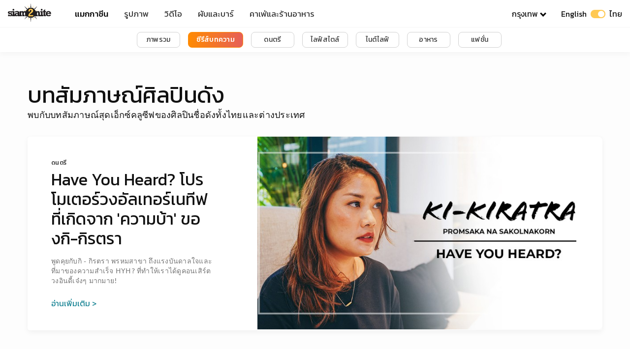

--- FILE ---
content_type: text/html; charset=UTF-8
request_url: https://www.siam2nite.com/th/magazine/artist-interviews/2
body_size: 19303
content:
<!DOCTYPE html> <html lang="th"> <head> <meta charset="UTF-8"> <meta name="viewport" content="width=device-width, initial-scale=1.0"> <meta http-equiv="X-UA-Compatible" content="ie=edge"> <title>บทสัมภาษณ์ศิลปินดัง | Siam2nite - Page 2</title> <meta name="description" content="ติดตามบทสัมภาษณ์สุดเอ็กซ์คลูซีฟของศิลปินชื่อดังทั้งไทยและเทศ พร้อมอัพเดทผลงานและเรื่องราวสุดพิเศษให้แฟนๆ ได้ฟินกันก่อนใคร" /> <meta property="og:site_name" content="Siam2nite.com"/> <meta property="og:title" content="บทสัมภาษณ์ศิลปินดัง | Siam2nite - Page 2" /> <meta property="og:url" content="https://www.siam2nite.com/th/magazine/artist-interviews/2" /> <meta property="og:description" content="ติดตามบทสัมภาษณ์สุดเอ็กซ์คลูซีฟของศิลปินชื่อดังทั้งไทยและเทศ พร้อมอัพเดทผลงานและเรื่องราวสุดพิเศษให้แฟนๆ ได้ฟินกันก่อนใคร" /> <meta property="fb:app_id" content="165249880162708" /> <meta property="og:image" content="https://siam2nite.media/QnnCrNnE7_Lt5DwqUuG5wlO7pMQ=/assets/meta-images/meta_e5ce2dd5d24c32509ef9bdd85314f74b.jpg" /> <meta property="og:type" content="article" /> <meta property="article:publisher" content="https://www.facebook.com/siam2nite"/> <meta property="fb:pages" content="110704132279740" /> <meta name="twitter:card" content="summary_large_image"> <meta name="twitter:site" content="@siam2nite"> <meta name="twitter:url" content="https://www.siam2nite.com/th/magazine/artist-interviews/2"> <meta name="twitter:title" content="บทสัมภาษณ์ศิลปินดัง | Siam2nite - Page 2"> <meta name="twitter:description" content="ติดตามบทสัมภาษณ์สุดเอ็กซ์คลูซีฟของศิลปินชื่อดังทั้งไทยและเทศ พร้อมอัพเดทผลงานและเรื่องราวสุดพิเศษให้แฟนๆ ได้ฟินกันก่อนใคร"> <meta name="twitter:image:src" content="https://siam2nite.media/QnnCrNnE7_Lt5DwqUuG5wlO7pMQ=/assets/meta-images/meta_e5ce2dd5d24c32509ef9bdd85314f74b.jpg"> <meta name="google-site-verification" content="L1426h80fnYR0LasR_NE7nQiQMEFgHHYMb23mzooOKQ" /> <meta name="google-site-verification" content="z0U9kv5-RmGrTSjSrIWkn9p8ZHppJQXX34rJRbVsQOo" /> <link rel="icon" type="image/png" sizes="32x32" href="/assets/img/meta/icons/favicon-32x32.png"> <link rel="icon" type="image/png" sizes="16x16" href="/assets/img/meta/icons/favicon-16x16.png"> <link rel="apple-touch-icon" href="/assets/img/meta/icons/apple-touch-icon.png" /> <link rel="apple-touch-icon" sizes="57x57" href="/assets/img/meta/icons/apple-touch-icon-57x57.png" /> <link rel="apple-touch-icon" sizes="72x72" href="/assets/img/meta/icons/apple-touch-icon-72x72.png" /> <link rel="apple-touch-icon" sizes="76x76" href="/assets/img/meta/icons/apple-touch-icon-76x76.png" /> <link rel="apple-touch-icon" sizes="114x114" href="/assets/img/meta/icons/apple-touch-icon-114x114.png" /> <link rel="apple-touch-icon" sizes="120x120" href="/assets/img/meta/icons/apple-touch-icon-120x120.png" /> <link rel="apple-touch-icon" sizes="144x144" href="/assets/img/meta/icons/apple-touch-icon-144x144.png" /> <link rel="apple-touch-icon" sizes="152x152" href="/assets/img/meta/icons/apple-touch-icon-152x152.png" /> <link rel="apple-touch-icon" sizes="180x180" href="/assets/img/meta/icons/apple-touch-icon-180x180.png" /> <link rel="alternate" hreflang="en" href="https://www.siam2nite.com/en/magazine/artist-interviews/2" /> <link rel="alternate" hreflang="th" href="https://www.siam2nite.com/th/magazine/artist-interviews/2" /> <link rel="prev" href="https://www.siam2nite.com/th/magazine/artist-interviews" /> <link rel="preconnect" href="https://siam2nite.media" crossorigin> <link rel="preconnect" href="https://cdn.subscribers.com" crossorigin> <link rel="preconnect" href="https://securepubads.g.doubleclick.net" crossorigin> <link rel="preconnect" href="https://www.google-analytics.com" crossorigin> <link rel="preconnect" href="https://cdn.ampproject.org" crossorigin> <style>/*! minireset.css v0.0.4 | MIT License | github.com/jgthms/minireset.css */blockquote,body,dd,dl,dt,fieldset,figure,h1,h2,h3,h4,h5,h6,hr,html,iframe,legend,li,ol,p,pre,textarea,ul{margin:0;padding:0}h1,h2,h3,h4,h5,h6{font-size:100%;font-weight:400}ol,ul{list-style:none}button,input,select,textarea{margin:0}button{cursor:pointer}body{background:#fdfdfd}button,button:focus{outline:none}html{box-sizing:border-box;-webkit-tap-highlight-color:transparent}*,:after,:before{box-sizing:inherit}body,html{height:100%}embed,img,object,video{height:auto;max-width:100%}audio{max-width:100%}iframe{border:0}button,input,label,select,textarea{margin:0;border:0;padding:0;vertical-align:middle;white-space:normal;background:none;line-height:1}input:focus{outline:0}button,input[type=button],input[type=checkbox],input[type=radio],input[type=reset],input[type=submit],select{-webkit-box-sizing:border-box;-moz-box-sizing:border-box;box-sizing:border-box}input[type=checkbox],input[type=radio]{width:13px;height:13px}input[type=search]{-webkit-appearance:textfield;-webkit-box-sizing:content-box}::-webkit-search-decoration{display:none}button,input[type=button],input[type=reset],input[type=submit]{overflow:visible;width:auto}::-webkit-file-upload-button{padding:0;border:0;background:none}textarea{overflow:auto}select[multiple],textarea{vertical-align:top}.grid{box-sizing:border-box;display:-ms-flexbox;display:flex;-ms-flex:0 1 auto;flex:0 1 auto;-webkit-flex-wrap:wrap;-ms-flex-wrap:wrap;flex-wrap:wrap}.grid.grid-nowrap{-ms-flex-wrap:nowrap;flex-wrap:nowrap}.grid .grid{width:100%}.col{display:-ms-flexbox;display:flex;-ms-flex-preferred-size:100%;-webkit-flex-basis:100%;flex-basis:100%;max-width:100%}.is-flex-column{-ms-flex-direction:column;flex-direction:column}.is-flex-align-start{-ms-flex-align:start;align-items:flex-start}.is-flex-justify-center{-ms-flex-pack:center;justify-content:center}.col-link{margin-bottom:0}.col-link a{text-align:center;font-weight:500;margin:4px auto 0;display:block}.col-link a,.col-link a:visited{color:#138192}.col-link a:after{content:" >"}.grid-1px{background-color:#eee;margin:0 -2px}.grid-1px>.col{padding:2px 2px 0}@media (max-width:539px){.s-1{-ms-flex-preferred-size:100%;flex-basis:100%;max-width:100%}.s-2{-ms-flex-preferred-size:50%;flex-basis:50%;max-width:50%}.s-3{-ms-flex-preferred-size:33.333333%;flex-basis:33.333333%;max-width:33.33333333%}.shs-2{margin:0 -2px}.shs-2>.col{padding:0 2px}.shs-4{margin:0 -4px}.shs-4>.col{padding:0 4px}.svs-4>.col{padding-bottom:4px}.svs-8>.col{padding-bottom:8px}.svs-16>.col{padding-bottom:16px}.svs-24>.col{padding-bottom:24px}.svs-32>.col,.svs-40>.col{padding-bottom:32px}}@media (min-width:540px) and (max-width:1023px){.m-2{-ms-flex-preferred-size:50%;flex-basis:50%;max-width:50%}.m-3{-ms-flex-preferred-size:33.3333333333%;flex-basis:33.3333333333%;max-width:33.3333333333%}.m-4{-ms-flex-preferred-size:25%;flex-basis:25%;max-width:25%}.mhs-4{margin:0 -4px}.mhs-4>.col{padding:0 4px}.mhs-8{margin:0 -8px}.mhs-8>.col{padding:0 8px}.mhs-12{margin:0 -12px}.mhs-12>.col{padding:0 12px}.mhs-16{margin:0 -16px}.mhs-16>.col{padding:0 16px}.mvs-8>.col{padding-bottom:8px}.mvs-16>.col{padding-bottom:16px}.mvs-24>.col{padding-bottom:24px}.mvs-32>.col{padding-bottom:32px}}@media (min-width:1024px) and (max-width:1280px){.l-2{-ms-flex-preferred-size:50%;flex-basis:50%;max-width:50%}.l-3{-ms-flex-preferred-size:33.3333333333%;flex-basis:33.3333333333%;max-width:33.3333333333%}.l-4{-ms-flex-preferred-size:25%;flex-basis:25%;max-width:25%}.l-5{-ms-flex-preferred-size:20%;flex-basis:20%;max-width:20%}.lhs-4{margin:0 -4px}.lhs-4>.col{padding:0 4px}.lhs-8{margin:0 -8px}.lhs-8>.col{padding:0 8px}.lhs-12{margin:0 -12px}.lhs-12>.col{padding:0 12px}.lhs-16{margin:0 -16px}.lhs-16>.col{padding:0 16px}.lhs-24{margin:0 -24px}.lhs-24>.col{padding:0 24px}.lvs-8>.col{padding-bottom:8px}.lvs-16>.col{padding-bottom:16px}.lvs-24>.col{padding-bottom:24px}.lvs-32>.col{padding-bottom:32px}}@media (min-width:1281px){.x-2{-ms-flex-preferred-size:50%;flex-basis:50%;max-width:50%}.x-3{-ms-flex-preferred-size:33.3333333333%;flex-basis:33.3333333333%;max-width:33.3333333333%}.x-4{-ms-flex-preferred-size:25%;flex-basis:25%;max-width:25%}.x-5{-ms-flex-preferred-size:20%;flex-basis:20%;max-width:20%}.xhs-4{margin:0 -4px}.xhs-4>.col{padding:0 4px}.xhs-8{margin:0 -8px}.xhs-8>.col{padding:0 8px}.xhs-12{margin:0 -12px}.xhs-12>.col{padding:0 12px}.xhs-16{margin:0 -16px}.xhs-16>.col{padding:0 16px}.xhs-24{margin:0 -24px}.xhs-24>.col{padding:0 24px}.xvs-8>.col{padding-bottom:8px}.xvs-16>.col{padding-bottom:16px}.xvs-24>.col{padding-bottom:24px}.xvs-32>.col{padding-bottom:32px}.xvs-40>.col{padding-bottom:40px}.xvs-48>.col{padding-bottom:48px}}.is-thai .col-link a{font-family:Kanit;font-weight:400}.is-main main{padding-top:128px}.is-sub main{padding-top:72px}@media (min-width:540px){.is-main main{padding-top:168px}.is-sub main{padding-top:112px}}body{font-family:-apple-system,system-ui,San Francisco,BlinkMacSystemFont,Segoe UI,Roboto,Oxygen-Sans,Ubuntu,Cantarell,Helvetica Neue,sans-serif;-webkit-font-smoothing:antialiased;-moz-osx-font-smoothing:grayscale;font-size:16px}h1,h2,h3,h4,h5,h6{color:#111}p{color:#333;font-weight:400}.is-thai h1,.is-thai h2,.is-thai h3,.is-thai h4,.is-thai h5,.is-thai h6{font-family:Kanit;font-weight:400!important;letter-spacing:0}a,a:active,a:hover,a:visited{text-decoration:none;color:#111}a:hover{color:#060606}.nv{left:0;position:fixed;right:0;top:0;z-index:9999;height:52px;border-bottom:1px solid #f6f6f6;background:#fff}.nv__wrp{-ms-flex-align:stretch;align-items:stretch;-ms-flex-pack:justify;justify-content:space-between;height:52px;margin:0 auto;z-index:500;max-width:1310px;width:100%}.nv__left,.nv__logo,.nv__right,.nv__wrp{display:-ms-flexbox;display:flex}.nv__logo{-ms-flex-align:center;align-items:center;max-width:88px;margin:0 32px 0 16px}.nv__menu{display:none;margin:0;padding:0}.nv__menu a{-ms-flex-align:center;align-items:center;color:#333;display:-ms-flexbox;display:flex;font-size:17px;padding:0 12px}.nv__menu a.is-active{font-weight:500;color:#111}.nv__menu-icon{margin-right:20px}.nv__menu-icon img{height:28px;width:28px}.nv__city{display:none;padding:0 16px;position:relative}.nv__city-arrow-down{-webkit-transform:rotate(45deg);border:solid #000;border-width:0 3px 3px 0;display:inline-block;margin:0 0 2px 6px;padding:3px;transform:rotate(45deg)}.nv__city-content{margin-top:50px;display:none;-ms-flex-item-align:start;align-self:flex-start;-ms-flex-direction:column;flex-direction:column;padding:16px 20px;position:absolute;background:#fff;min-width:160px;box-shadow:0 8px 16px 0 rgba(0,0,0,.2);z-index:1}.nv__city-content a{display:block;-ms-flex-align:center;align-items:center;color:#333;display:-ms-flexbox;display:flex;padding:8px 0;font-size:16px}.nv__lang{color:#111;display:none;padding:0 16px}.nv__city:hover .nv__city-content{display:-ms-flexbox;display:flex}@media (min-width:540px){.nv,.nv__wrp{height:56px}}@media (min-width:640px){.nv__menu{-ms-flex-direction:row;flex-direction:row;-ms-flex-item-align:center;align-self:center;display:-ms-flexbox;display:flex}}@media (min-width:960px){.nv__menu a{padding:0 16px}.nv__menu-icon{display:none}.nv__city,.nv__lang{display:-ms-flexbox;display:flex;-ms-flex-align:center;align-items:center}}.is-thai .nv__menu .is-active{font-weight:500;color:#111}.is-thai .nv__city a,.is-thai .nv__lang,.is-thai .nv__menu a{font-family:Kanit;font-weight:400}.language-switcher{display:inline-block;height:17px;margin:0 8px;position:relative;vertical-align:sub;width:30px}.language-switch-button{-webkit-transition:.4s;background-color:#ffc952;border-radius:17px;bottom:0;cursor:pointer;left:0;position:absolute;right:0;top:0;vertical-align:sub}.language-switch-button:before{background-color:#fff;border-radius:50%;bottom:2px;content:"";height:13px;position:absolute;width:13px}.language-switch-button-english:before{left:2px}.language-switch-button-thai:before{right:2px}.mobile-menu{display:none}.sub-nav{z-index:4000;margin-top:52px;height:50px;margin-bottom:32px;background:#fff;overflow:hidden;box-shadow:0 4px 12px rgba(0,0,0,.04),0 0 1px rgba(1,0,0,.06);left:0;right:0;position:fixed}.sub-nav__wrapper{max-width:1280px;margin-left:auto;margin-right:auto;padding-left:8px;-ms-flex-pack:center;justify-content:center}.sub-nav__menu,.sub-nav__wrapper{display:-ms-flexbox;display:flex;background:#fff}.sub-nav__menu{overflow-x:scroll;-webkit-overflow-scrolling:touch;overflow-y:hidden;-ms-flex-align:center;align-items:center}.sub-nav ul{height:50px;-ms-flex:0 0 auto;flex:0 0 auto}.sub-nav ul,.sub-nav ul li{display:-ms-flexbox;display:flex}.sub-nav ul li{margin:0 4px;-ms-flex-align:center;align-items:center}.sub-nav ul li.is-active .sub-nav__menu-item{color:#fff;border:1px solid #ff8a00;background:linear-gradient(90deg,#ff8a00,#e65f58);font-weight:600}.sub-nav ul li.is-active .has-arrow-down span{border-color:#fff}.sub-nav ul li.is-active:hover .sub-nav__menu-item{color:#fff}.sub-nav ul li:hover .sub-nav__menu-item{color:#333}.sub-nav ul .sub-nav__menu-item{font-size:14px;letter-spacing:.25px;line-height:20px;color:#333;border:1px solid #d1d1d1;padding:8px 16px;border-radius:8px;line-height:1;min-width:88px;text-align:center;display:block}.sub-nav ul .sub-nav__menu-item:hover{color:#333;border:1px solid #333;-webkit-transition:color .3s ease-in-out;-webkit-transition:border-color .3s ease-in-out}.sub-nav ul .has-arrow-down span{border:solid #d1d1d1;border-width:0 2px 2px 0;display:inline-block;margin:0 0 2px 3px;padding:3px;transform:rotate(45deg)}.sub-nav ul .sub-nav__menu-item.has-arrow-down{padding:8px 12px 8px 16px}.sub-nav.is-hidden{transform:translateY(-100%)}.sube-nav.is-visible{transform:translateY(0)}@media (min-width:321px){.sub-nav__wrapper{padding-left:12px}}@media (min-width:400px){.sub-nav__wrapper{padding-left:16px}}@media (min-width:540px){.sub-nav{margin-top:56px}.sub-nav ul li{margin:0 8px}}.is-thai .sub-nav__menu-item{font-family:Kanit;font-weight:400}.is-thai ul li.is-active .sub-nav__menu-item{font-family:Kanit;font-weight:500}.img img{height:auto}.img,.img img,img[data-srcset]{display:block;width:100%}.img{height:0;position:relative}.r-1-1{padding-bottom:100%}.r-3-2{padding-bottom:66.666666%}.r-2-3{padding-bottom:150%}.r-6-2{padding-bottom:33.333333333333336%}.r-16-9{padding-bottom:56.25%}.r-1280-854{padding-bottom:66.71%}.r-1280-670{padding-bottom:52.34375%}.r-851x315{padding-bottom:37.01527614571093%}.r-4-3{padding-bottom:75%}.r-3-4{padding-bottom:133.3333%}.r-243-347{padding-bottom:142.79835390946502%}.r-425-160{padding-bottom:37.64705882352941%}.bg-1{background:#fafafa}.bg-2{background:#f6f6f6}.bg-3{background:#f1f1f1}.bg-4{background:#ededed}.bg-5{background:#e9e9e9}.page-title{margin:0 0 24px}.page-title h1{font-size:34px;letter-spacing:.25px;line-height:40px;font-weight:700}.page-title p{font-size:14px;letter-spacing:.25px;line-height:20px;color:#111}.page-title p span{font-weight:500}.page-title__intro{width:90%;margin-top:24px;margin-bottom:64px}@media (min-width:540px){.page-title{margin:0 0 32px}.page-title h1{font-size:46px;letter-spacing:-.5px;line-height:50px;font-weight:700;margin-bottom:4px}.page-title p{font-size:18px;letter-spacing:.25px;line-height:24px}.page-title__intro{width:70%;margin-top:24px;margin-bottom:64px}}.section-title{margin-bottom:12px}.section-title h2{font-size:20px;letter-spacing:.25px;line-height:28px;font-weight:700}.section-title p{font-size:14px;letter-spacing:.25px;line-height:20px;color:#757575}.section-title--highlight h2{font-size:24px;letter-spacing:0;line-height:32px;font-weight:700}@media (min-width:541px){.section-title h2{font-size:24px;letter-spacing:0;line-height:32px;font-weight:700}.section-title p{font-size:16px;letter-spacing:.5px;line-height:24px}.section-title--highlight{margin-top:120px;text-align:center}.section-title--highlight h2{font-size:24px;letter-spacing:0;line-height:32px;font-weight:700}}.section{margin-left:12px;margin-right:12px;max-width:1180px}@media (min-width:321px){.section{margin-left:16px;margin-right:16px}}@media (min-width:400px){.section{margin-left:20px;margin-right:20px}}@media (min-width:540px){.section{margin-left:24px;margin-right:24px}}@media (min-width:1024px){.section{margin-left:56px;margin-right:56px}}@media (min-width:1281px){.section{margin-left:auto;margin-right:auto}}@media (min-width:1500px){.section{margin-left:auto;margin-right:auto;max-width:1296px}}.mm-spot-mag{margin-bottom:44px}.mm-feat-mag{margin-bottom:32px}.mm-ht-mag,.mm-mag{margin-bottom:28px}.mm-ads,.mmc-spot-mag{margin-bottom:44px}.mmc-feat-mag{margin-bottom:32px}.mmc-ht-mag,.mmc-mag{margin-bottom:28px}.mmhtl-spot{margin-bottom:44px}.mmhtl-feat{margin-bottom:20px}.mmhtl-reg{margin-bottom:28px}.mmhtl-ads{margin-bottom:44px}.mmht-spot{margin-bottom:32px}.mmht-feat{margin-bottom:20px}.mmht-reg{margin-bottom:24px}.mmht-ht{margin-bottom:28px}.mmht-ads{margin-bottom:44px}.mma-mag{margin-bottom:28px}@media (min-width:541px){.mm-spot-mag{margin-bottom:88px}.mm-feat-mag{margin-bottom:64px}.mm-ht-mag,.mm-mag{margin-bottom:56px}.mm-ads,.mmc-spot-mag{margin-bottom:88px}.mmc-feat-mag{margin-bottom:64px}.mmc-ht-mag,.mmc-mag{margin-bottom:56px}.mmhtl-spot{margin-bottom:88px}.mmhtl-feat{margin-bottom:40px}.mmhtl-reg{margin-bottom:56px}.mmhtl-ads{margin-bottom:88px}.mmht-spot{margin-bottom:64px}.mmht-feat{margin-bottom:40px}.mmht-reg{margin-bottom:48px}.mmht-ht{margin-bottom:56px}.mmht-ads{margin-bottom:88px}.mma-mag{margin-bottom:56px}}.c-mag-spot{background:#fff;box-shadow:0 4px 12px rgba(0,0,0,.05),0 0 1px rgba(1,0,0,.07);border-radius:4px}.c-mag-spot__tmb{position:relative;display:block;margin-bottom:12px}.c-mag-spot__tmb img{border-radius:4px 4px 0 0}.c-mag-spot__sponsored{background:#ffc952;padding:4px 8px;position:absolute;top:0;right:0;font-size:9px;font-weight:600;text-transform:uppercase}.c-mag-spot__tit{font-size:24px;letter-spacing:0;line-height:32px;font-weight:500;max-width:95%;margin-bottom:8px;color:#111}.c-mag-spot__body{background:#fff;position:relative;padding:8px 16px 16px;border-radius:0 0 4px 4px}.c-mag-spot__int{font-size:14px;letter-spacing:.25px;line-height:20px;margin-bottom:8px;color:#757575;overflow:hidden;text-overflow:ellipsis;-webkit-line-clamp:3;display:-webkit-box;-webkit-box-orient:vertical}.c-mag-spot__cat{font-size:11px;letter-spacing:.4px;line-height:20px;font-weight:700;margin-bottom:4px;color:#333;text-transform:uppercase}.c-mag-spot__view{display:none;margin-top:16px;color:#138192;font-weight:500}.c-mag-spot__view:visited{color:#138192}@media (min-width:961px){.c-mag-spot{border-radius:4px;display:-ms-flexbox;display:flex}.c-mag-spot__tmb{-ms-flex-order:2;order:2;margin-bottom:0}.c-mag-spot__tmb img{border-radius:0 8px 8px 0}.c-mag-spot__body{-ms-flex-order:1;order:1;margin-left:0;margin-top:0;margin-right:0;padding:16px 40px;display:-ms-flexbox;display:flex;-ms-flex-pack:center;justify-content:center;-ms-flex-direction:column;flex-direction:column;border-radius:8px}.c-mag-spot__tit{max-width:90%;font-size:34px;letter-spacing:.25px;line-height:40px;font-weight:700;margin-bottom:16px}.c-mag-spot__int{max-width:90%}}@media (min-width:1111px){.c-mag-spot__view{display:block}}@media (min-width:960px) and (max-width:1279px){.c-mag-spot__tmb{-ms-flex:0 0 55%;flex:0 0 55%}.c-mag-spot__body{-ms-flex-order:1;order:1;-ms-flex:0 0 45%;flex:0 0 45%}}@media (min-width:1280px){.c-mag-spot__tmb{-ms-flex:0 0 60%;flex:0 0 60%}.c-mag-spot__body{padding:16px 48px;-ms-flex:0 0 40%;flex:0 0 40%}}.is-thai .c-mag-spot__cat{font-weight:500}.is-thai .c-mag-spot__cat,.is-thai .c-mag-spot__dat{font-size:12px;letter-spacing:.4px;line-height:20px;font-family:Kanit}.is-thai .c-mag-spot__dat{font-weight:400}.is-thai .c-mag-spot__sponsored,.is-thai .c-mag-spot__view{font-family:Kanit;font-weight:400}.c-mag-list{width:100%;border-radius:4px;box-shadow:0 4px 12px rgba(0,0,0,.05),0 0 1px rgba(1,0,0,.07)}.c-mag-list,.c-mag-list__tmb{display:-ms-flexbox;display:flex}.c-mag-list__tmb{position:relative;-ms-flex:0 0 40%;flex:0 0 40%;-ms-flex-order:1;order:1}.c-mag-list__tmb img{border-radius:4px 0 0 4px}.c-mag-list__sponsored{background:#ffc952;padding:4px 8px;position:absolute;top:0;right:0;font-size:9px;font-weight:600;text-transform:uppercase}.c-mag-list__body{display:-ms-flexbox;display:flex;-ms-flex-pack:center;justify-content:center;-ms-flex-order:2;order:2;-ms-flex:0 0 60%;flex:0 0 60%;-ms-flex-direction:column;flex-direction:column;padding-left:16px}.c-mag-list__tit{font-size:17px;letter-spacing:.25px;line-height:20px;font-weight:500;color:#111;overflow:hidden;text-overflow:ellipsis;-webkit-line-clamp:3;display:-webkit-box;-webkit-box-orient:vertical}@media (min-width:541px){.c-mag-list__tit{font-size:18px;letter-spacing:.25px;line-height:24px}.c-mag-list__body{padding-left:32px;padding-right:32px}}.is-thai .c-mag-list__sponsored{font-family:Kanit;font-weight:400}</style> <script>var yall=function(){"use strict";function e(){return(e=Object.assign||function(e){for(var t=1;t<arguments.length;t++){var r=arguments[t];for(var n in r)Object.prototype.hasOwnProperty.call(r,n)&&(e[n]=r[n])}return e}).apply(this,arguments)}return function(t){var r={intersectionObserverSupport:"IntersectionObserver"in window&&"IntersectionObserverEntry"in window&&"intersectionRatio"in window.IntersectionObserverEntry.prototype,mutationObserverSupport:"MutationObserver"in window,idleCallbackSupport:"requestIdleCallback"in window,eventsToBind:[[document,"scroll"],[document,"touchmove"],[window,"resize"],[window,"orientationchange"]]},n=e({lazyClass:"lazy",lazyBackgroundClass:"lazy-bg",lazyBackgroundLoaded:"lazy-bg-loaded",throttleTime:200,idlyLoad:!1,idleLoadTimeout:100,threshold:200,observeChanges:!1,observeRootSelector:"body",mutationObserverOptions:{childList:!0,subtree:!0}},t),o="img."+n.lazyClass+",video."+n.lazyClass+",iframe."+n.lazyClass+",."+n.lazyBackgroundClass,a={timeout:n.idleLoadTimeout},i=function(e){return[].slice.call(e)},s=function(e){if("IMG"===e.tagName){var t=e.parentNode;"PICTURE"===t.tagName&&i(t.querySelectorAll("source")).forEach(function(e){return l(e)}),l(e)}"VIDEO"===e.tagName&&(i(e.querySelectorAll("source")).forEach(function(e){return l(e)}),l(e),!0===e.autoplay&&e.load()),"IFRAME"===e.tagName&&l(e),e.classList.contains(n.lazyBackgroundClass)&&(e.classList.remove(n.lazyBackgroundClass),e.classList.add(n.lazyBackgroundLoaded))},l=function(e){null!==e.getAttribute("data-srcset")&&e.setAttribute("srcset",e.getAttribute("data-srcset")),null!==e.getAttribute("data-src")&&e.setAttribute("src",e.getAttribute("data-src")),null!==e.getAttribute("data-poster")&&e.setAttribute("poster",e.getAttribute("data-poster"))},u=function e(){var t=!1;!1===t&&c.length>0&&(t=!0,setTimeout(function(){c.forEach(function(e){e.getBoundingClientRect().top<=window.innerHeight+n.threshold&&e.getBoundingClientRect().bottom>=-n.threshold&&"none"!==getComputedStyle(e).display&&(!0===n.idlyLoad&&!0===r.idleCallbackSupport?requestIdleCallback(function(){s(e)},a):s(e),e.classList.remove(n.lazyClass),c=c.filter(function(t){return t!==e}))}),t=!1,0===c.length&&!1===n.observeChanges&&r.eventsToBind.forEach(function(t){return t[0].removeEventListener(t[1],e)})},n.throttleTime))},c=i(document.querySelectorAll(o));if(!0===r.intersectionObserverSupport){var d=new IntersectionObserver(function(e,t){e.forEach(function(e){if(!0===e.isIntersecting||e.intersectionRatio>0){var o=e.target;!0===n.idlyLoad&&!0===r.idleCallbackSupport?requestIdleCallback(function(){return s(o)},a):s(o),o.classList.remove(n.lazyClass),t.unobserve(o),c=c.filter(function(e){return e!==o})}})},{rootMargin:n.threshold+"px 0%"});c.forEach(function(e){return d.observe(e)})}else r.eventsToBind.forEach(function(e){return e[0].addEventListener(e[1],u)}),u();!0===r.mutationObserverSupport&&!0===n.observeChanges&&new MutationObserver(function(e){return e.forEach(function(){i(document.querySelectorAll(o)).forEach(function(e){-1===c.indexOf(e)&&(c.push(e),!0===r.intersectionObserverSupport?d.observe(e):u())})})}).observe(document.querySelector(n.observeRootSelector),n.mutationObserverOptions)}}();document.addEventListener("DOMContentLoaded",function(){yall({threshold:400})});</script> <link href="/assets/css/main-magazine-hot-topics-a429d7710e.css" rel="stylesheet" media="print" onload="this.media='all'"> <!-- Code snippet to speed up Google Fonts rendering: googlefonts.3perf.com --> <link rel="dns-prefetch" href="https://fonts.gstatic.com"> <link rel="preconnect" href="https://fonts.gstatic.com" crossorigin="anonymous"> <link rel="preload" href="https://fonts.googleapis.com/css?family=Kanit:400,500&display=swap&subset=thai" as="fetch" crossorigin="anonymous"> <script>
				!function(e,n,t){"use strict";var o="https://fonts.googleapis.com/css?family=Kanit:400,500&display=swap&subset=thai",r="__3perf_googleFonts_41497";function c(e){(n.head||n.body).appendChild(e)}function a(){var e=n.createElement("link");e.href=o,e.rel="stylesheet",c(e)}function f(e){if(!n.getElementById(r)){var t=n.createElement("style");t.id=r,c(t)}n.getElementById(r).innerHTML=e}e.FontFace&&e.FontFace.prototype.hasOwnProperty("display")?(t[r]&&f(t[r]),fetch(o).then(function(e){return e.text()}).then(function(e){return e.replace(/@font-face {/g,"@font-face{font-display:swap;")}).then(function(e){return t[r]=e}).then(f).catch(a)):a()}(window,document,localStorage);
			</script> <!-- Google Tag Manager --> <script>(function(w,d,s,l,i){w[l]=w[l]||[];w[l].push({'gtm.start':
new Date().getTime(),event:'gtm.js'});var f=d.getElementsByTagName(s)[0],
j=d.createElement(s),dl=l!='dataLayer'?'&l='+l:'';j.async=true;j.src=
'https://www.googletagmanager.com/gtm.js?id='+i+dl;f.parentNode.insertBefore(j,f);
})(window,document,'script','dataLayer','GTM-NGBWGN8');</script> <!-- End Google Tag Manager --> </head> <body id="body" data-active-city="bangkok" data-active-language="th" class="is-main is-thai"> <header> <nav class="nv"> <div class="nv__wrp"> <div class="nv__left"> <div class="nv__logo"> <a href="https://www.siam2nite.com/th/"> <img src="/assets/img/siam2nite-logo.svg" width="88" height="36" alt="Siam2nite Logo"> </a> </div> <div class="nv__menu"> <a class="is-active" href="https://www.siam2nite.com/th/magazine"> แมกกาซีน </a> <a class="" href="https://www.siam2nite.com/th/pictures"> รูปภาพ </a> <a class="" href="https://www.siam2nite.com/th/videos"> วิดีโอ </a> <a class="" href="https://www.siam2nite.com/th/locations"> ผับและบาร์ </a> <a class="" href="https://www.siam2nite.com/th/cafes-and-restaurants"> คาเฟ่และร้านอาหาร </a> </div> </div> <div class="nv__right"> <button class="nv__menu-icon" id="js-navbar-toggle" type="button" aria-label="Open Menu"> <img src="/assets/icons/icons8-menu-20.svg" alt="Open Menu"> </button> <div class="nv__city"> <a class=""> กรุงเทพ</a> <span class="nv__city-arrow-down"></span> <div class="nv__city-content"> <a href="https://www.siam2nite.com/th/pattaya/">พัทยา</a> <a href="https://www.siam2nite.com/th/phuket/">ภูเก็ต</a> <a href="https://www.siam2nite.com/th/kohsamui/">เกาะสมุย</a> <a href="https://www.siam2nite.com/th/chiangmai/">เชียงใหม่</a> <a href="https://www.siam2nite.com/th/kohphangan/">เกาะพงัน</a> </div> </div> <a class="nv__lang" href="/en/magazine/artist-interviews/2"> <span>English</span> <span class="language-switcher"> <span class="language-switch-button language-switch-button-thai"></span> </span> <span>ไทย</span> </a> </div> </div> </nav> <nav class="mobile-menu" id="js-mobile-menu"> <div class="mobile-menu__container"> <div class="mobile-menu__header"> <div class="mobile-menu__header-logo"> <img src="/assets/img/siam2nite-logo-white.svg" width="88" height="36" alt="Siam2nite Logo"> </div> <div class="mobile-menu__language"> <a class="navbar-language" href="/en/magazine/artist-interviews/2"> <span>English</span> <span class="language-switcher"> <span class="language-switch-button language-switch-button-thai"></span> </span> <span>ไทย</span> </a> </div> <button class="mobile-menu__header-hamburger" id="js-mobile-menu-close" type="button"> <img src="/assets/icons/icons8-delete-white.svg" width="32" height="32" alt="Close Menu"> </button> </div> <div class="mobile-menu__body"> <div class="mobile-menu__main"> <a class="mobile-menu__main-link is-active" href="https://www.siam2nite.com/th/magazine"> แมกกาซีน </a> <a class="mobile-menu__main-link " href="https://www.siam2nite.com/th/pictures"> รูปภาพ </a> <a class="mobile-menu__main-link " href="https://www.siam2nite.com/th/videos"> วิดีโอ </a> <a class="mobile-menu__main-link " href="https://www.siam2nite.com/th/locations"> ผับและบาร์ </a> <a class="mobile-menu__main-link " href="https://www.siam2nite.com/th/cafes-and-restaurants"> คาเฟ่และร้านอาหาร </a> </div> <div class="mobile-menu__discover"> <div class="mobile-menu__discover-title">Siam2nite</div> <ul class="mobile-menu__discover"> <li><a class="mobile-menu__discover-link" href="https://www.siam2nite.com/th/">กรุงเทพ</a></li> <li><a class="mobile-menu__discover-link" href="https://www.siam2nite.com/th/pattaya/">พัทยา</a></li> <li><a class="mobile-menu__discover-link" href="https://www.siam2nite.com/th/phuket/">ภูเก็ต</a></li> <li><a class="mobile-menu__discover-link" href="https://www.siam2nite.com/th/kohsamui/">เกาะสมุย</a></li> <li><a class="mobile-menu__discover-link" href="https://www.siam2nite.com/th/chiangmai/">เชียงใหม่</a></li> <li><a class="mobile-menu__discover-link" href="https://www.siam2nite.com/th/kohphangan/">เกาะพงัน</a></li> </ul> </div> </div> </div> </nav> </header> <nav class="sub-nav" id="js-subnav"> <div class="sub-nav__wrapper"> <div class="sub-nav__menu"> <ul> <li> <a class="sub-nav__menu-item" href="https://www.siam2nite.com/th/magazine"> ภาพรวม </a> </li> <li class="is-active"> <a class="sub-nav__menu-item" href="https://www.siam2nite.com/th/magazine/topics"> ซีรีส์บทความ </a> </li> <li class=""> <a class="sub-nav__menu-item" href="https://www.siam2nite.com/th/magazine/music">ดนตรี</a> </li> <li class=""> <a class="sub-nav__menu-item" href="https://www.siam2nite.com/th/magazine/lifestyle">ไลฟ์สไตล์</a> </li> <li class=""> <a class="sub-nav__menu-item" href="https://www.siam2nite.com/th/magazine/nightlife">ไนต์ไลฟ์</a> </li> <li class=""> <a class="sub-nav__menu-item" href="https://www.siam2nite.com/th/magazine/food">อาหาร</a> </li> <li class=""> <a class="sub-nav__menu-item" href="https://www.siam2nite.com/th/magazine/fashion">แฟชั่น</a> </li> </ul> </div> </div> </nav> <main class="section"> <div class="page-title"> <h1>บทสัมภาษณ์ศิลปินดัง</h1> <p>พบกับบทสัมภาษณ์สุดเอ็กซ์คลูซีฟของศิลปินชื่อดังทั้งไทยและต่างประเทศ</p> </div> <section class="mmht-spot"> <div class="c-mag-spot"> <a class="c-mag-spot__tmb" aria-label="Have You Heard? โปรโมเตอร์วงอัลเทอร์เนทีฟ ที่เกิดจาก 'ความบ้า' ของกิ-กิรตรา" href="https://www.siam2nite.com/th/magazine/music/item/1111-have-you-heard-ki-kiratra-and-her-leap-of-faith-into-indie-music-scene"> <picture class="img r-16-9 bg-1"> <source srcset="https://siam2nite.media/5wtydSBRXqDde2650SAm22C7V-E=/1280x720/smart/filters:quality(60)/magazine/articles/1111/meta_c55c90c8b8d5e0a4a3cc0e1ed6df21e7.jpg" media="(min-width:768px) and (-webkit-min-device-pixel-ratio: 2), (min-width: 768px) and (min-resolution: 192dpi)"> <source srcset="https://siam2nite.media/M1cWYmdPaXvWorYQSxBQ2ZVtwbA=/778x435/smart/magazine/articles/1111/meta_c55c90c8b8d5e0a4a3cc0e1ed6df21e7.jpg" media="(min-width: 768px)"> <source srcset="https://siam2nite.media/JttUXsMFUuVRBNy3guq5X4PL6dY=/748x418/smart/filters:quality(60)/magazine/articles/1111/meta_c55c90c8b8d5e0a4a3cc0e1ed6df21e7.jpg" media="(min-width: 412px) and (-webkit-min-device-pixel-ratio: 2), (min-width: 412px) and (min-resolution: 192dpi)"> <source srcset="https://siam2nite.media/xaaA2TIv5yVPq_dHPQrA-862gBs=/374x209/smart/magazine/articles/1111/meta_c55c90c8b8d5e0a4a3cc0e1ed6df21e7.jpg" media="(min-width: 412px)"> <source srcset="https://siam2nite.media/E6NZdUodWzFvoWsN793ua0J9EqQ=/686x384/smart/filters:quality(60)/magazine/articles/1111/meta_c55c90c8b8d5e0a4a3cc0e1ed6df21e7.jpg" media="(min-width: 360px) and (-webkit-min-device-pixel-ratio: 2), (min-width: 360px) and (min-resolution: 192dpi)"> <source srcset="https://siam2nite.media/feFChqAa9bI2uiwSiqKful3W7vQ=/343x192/smart/magazine/articles/1111/meta_c55c90c8b8d5e0a4a3cc0e1ed6df21e7.jpg" media="(min-width: 360px)"> <source srcset="https://siam2nite.media/EnKq1K-LZ_HNvMP3L4z-_bnie_Y=/592x332/smart/filters:quality(60)/magazine/articles/1111/meta_c55c90c8b8d5e0a4a3cc0e1ed6df21e7.jpg" media="(min-width: 0px) and (-webkit-min-device-pixel-ratio: 2), (min-width: 0px) and (min-resolution: 192dpi)"> <source srcset="https://siam2nite.media/4NWBxMh4mU7SQmWWSVz0rvWXt4I=/296x166/smart/magazine/articles/1111/meta_c55c90c8b8d5e0a4a3cc0e1ed6df21e7.jpg" media="(min-width: 0px)"> <img alt="Have You Heard? โปรโมเตอร์วงอัลเทอร์เนทีฟ ที่เกิดจาก 'ความบ้า' ของกิ-กิรตรา" scr="https://siam2nite.media/4NWBxMh4mU7SQmWWSVz0rvWXt4I=/296x166/smart/magazine/articles/1111/meta_c55c90c8b8d5e0a4a3cc0e1ed6df21e7.jpg"> </picture> </a> <div class="c-mag-spot__body"> <a class="c-mag-spot__cat" href="https://www.siam2nite.com/th/magazine/music"> ดนตรี </a> <h3 class="c-mag-spot__tit"> <a href="https://www.siam2nite.com/th/magazine/music/item/1111-have-you-heard-ki-kiratra-and-her-leap-of-faith-into-indie-music-scene"> Have You Heard? โปรโมเตอร์วงอัลเทอร์เนทีฟ ที่เกิดจาก 'ความบ้า' ของกิ-กิรตรา </a> </h3> <p class="c-mag-spot__int"> พูดคุยกับกิ - กิรตรา พรหมสาขา ถึงแรงบันดาลใจและที่มาของความสำเร็จ HYH? ที่ทำให้เราได้ดูคอนเสิร์ตวงอินดี้เจ๋งๆ มากมาย! </p> <a class="c-mag-spot__view" href="https://www.siam2nite.com/th/magazine/music/item/1111-have-you-heard-ki-kiratra-and-her-leap-of-faith-into-indie-music-scene">อ่านเพิ่มเติม ></a> </div> </div> </section> <section class="mmht-feat"> <div class="section-title"> <h2>Featured Stories</h2> <p>Our Recommended Stories in Lifestyle</p> </div> <ol class="grid svs-16 mhs-12 mvs-24 lhs-12 lvs-24 xhs-12 xvs-24"> <li class="col m-2 l-2 x-2"> <div class="c-mag-list"> <div class="c-mag-list__tmb"> <a href="https://www.siam2nite.com/th/magazine/music/item/1055-siam2nite-in-the-mix-pun-itsadet-uncon-inc"> <picture class="img r-16-9 bg-1"> <source data-srcset="https://siam2nite.media/CQiZWvf3D3rMB2T6Gn0qvMu048c=/508x286/smart/magazine/articles/1055/meta_b780e6c70fc8afa3a0438882605ba570.jpg" media="(min-width:768px) and (-webkit-min-device-pixel-ratio: 2), (min-width: 768px) and (min-resolution: 192dpi)"> <source data-srcset="https://siam2nite.media/NogOKCPtS7VYsiqVV1tDQV1Q7Ac=/254x143/smart/magazine/articles/1055/meta_b780e6c70fc8afa3a0438882605ba570.jpg" media="(min-width: 768px)"> <source data-srcset="https://siam2nite.media/MBn02JxGiWUfRWKW_U5UQyzAJKg=/300x168/smart/magazine/articles/1055/meta_b780e6c70fc8afa3a0438882605ba570.jpg" media="(min-width: 412px) and (-webkit-min-device-pixel-ratio: 2), (min-width: 412px) and (min-resolution: 192dpi)"> <source data-srcset="https://siam2nite.media/uLalIA41PgMonoGx3sSv7NaCXp4=/150x84/smart/magazine/articles/1055/meta_b780e6c70fc8afa3a0438882605ba570.jpg" media="(min-width: 412px)"> <source data-srcset="https://siam2nite.media/YnCDSX_kPk-CZLGLtFd5WsuddNU=/274x154/smart/magazine/articles/1055/meta_b780e6c70fc8afa3a0438882605ba570.jpg" media="(min-width: 360px) and (-webkit-min-device-pixel-ratio: 2), (min-width: 360px) and (min-resolution: 192dpi)"> <source data-srcset="https://siam2nite.media/03wH4Zk2PnJbO3oGWG8-_a_ktg0=/137x77/smart/magazine/articles/1055/meta_b780e6c70fc8afa3a0438882605ba570.jpg" media="(min-width: 360px)"> <source data-srcset="https://siam2nite.media/Z5EMbgzqL075rQxcYZPS3FjPXXs=/236x132/smart/magazine/articles/1055/meta_b780e6c70fc8afa3a0438882605ba570.jpg" media="(min-width: 0px) and (-webkit-min-device-pixel-ratio: 2), (min-width: 0px) and (min-resolution: 192dpi)"> <source data-srcset="https://siam2nite.media/DM4-BXToGuW8eMTCHIQu16hiLGE=/118x66/smart/magazine/articles/1055/meta_b780e6c70fc8afa3a0438882605ba570.jpg" media="(min-width: 0px)"> <img class="lazy" alt="Siam2nite In The Mix: ปัน - อิศม์เดช (Uncon Inc.) " data-scr="https://siam2nite.media/NogOKCPtS7VYsiqVV1tDQV1Q7Ac=/254x143/smart/magazine/articles/1055/meta_b780e6c70fc8afa3a0438882605ba570.jpg" src="[data-uri]"> </picture> </a> </div> <div class="c-mag-list__body"> <h3 class="c-mag-list__tit"> <a href="https://www.siam2nite.com/th/magazine/music/item/1055-siam2nite-in-the-mix-pun-itsadet-uncon-inc"> Siam2nite In The Mix: ปัน - อิศม์เดช (Uncon Inc.) </a> </h3> </div> </div> </li> <li class="col m-2 l-2 x-2"> <div class="c-mag-list"> <div class="c-mag-list__tmb"> <a href="https://www.siam2nite.com/th/magazine/music/item/1029-dj-nakadia-exclusive-interview"> <picture class="img r-16-9 bg-2"> <source data-srcset="https://siam2nite.media/qmGCjuMxhZcxrM1GEMEQt0Se1Rw=/508x286/smart/magazine/articles/1029/meta_6465484a019a9b5af89109abcb063253.jpg" media="(min-width:768px) and (-webkit-min-device-pixel-ratio: 2), (min-width: 768px) and (min-resolution: 192dpi)"> <source data-srcset="https://siam2nite.media/Ae6Lrw-xD0lgbPx-9bJfumYeQvU=/254x143/smart/magazine/articles/1029/meta_6465484a019a9b5af89109abcb063253.jpg" media="(min-width: 768px)"> <source data-srcset="https://siam2nite.media/KnWsY3tHgO2orbgWG9exNjORMlY=/300x168/smart/magazine/articles/1029/meta_6465484a019a9b5af89109abcb063253.jpg" media="(min-width: 412px) and (-webkit-min-device-pixel-ratio: 2), (min-width: 412px) and (min-resolution: 192dpi)"> <source data-srcset="https://siam2nite.media/ZpKZQ-E3TcnbNvJPpNW8xxeFT_Q=/150x84/smart/magazine/articles/1029/meta_6465484a019a9b5af89109abcb063253.jpg" media="(min-width: 412px)"> <source data-srcset="https://siam2nite.media/QFKbPFcELo72gIujToKKzRjZevw=/274x154/smart/magazine/articles/1029/meta_6465484a019a9b5af89109abcb063253.jpg" media="(min-width: 360px) and (-webkit-min-device-pixel-ratio: 2), (min-width: 360px) and (min-resolution: 192dpi)"> <source data-srcset="https://siam2nite.media/VxPhcgIXuczrjLZbJ3R3DuZdVAk=/137x77/smart/magazine/articles/1029/meta_6465484a019a9b5af89109abcb063253.jpg" media="(min-width: 360px)"> <source data-srcset="https://siam2nite.media/KcYFCh57bA_k7_kou1cXqm5_UhI=/236x132/smart/magazine/articles/1029/meta_6465484a019a9b5af89109abcb063253.jpg" media="(min-width: 0px) and (-webkit-min-device-pixel-ratio: 2), (min-width: 0px) and (min-resolution: 192dpi)"> <source data-srcset="https://siam2nite.media/7EdC2WBgdij5jfCNTktSeW0ai44=/118x66/smart/magazine/articles/1029/meta_6465484a019a9b5af89109abcb063253.jpg" media="(min-width: 0px)"> <img class="lazy" alt="คุยกับ Nakadia ดีเจสาวไทยคนแรกในซีนอันเดอร์กราวด์ยุโรป" data-scr="https://siam2nite.media/Ae6Lrw-xD0lgbPx-9bJfumYeQvU=/254x143/smart/magazine/articles/1029/meta_6465484a019a9b5af89109abcb063253.jpg" src="[data-uri]"> </picture> </a> </div> <div class="c-mag-list__body"> <h3 class="c-mag-list__tit"> <a href="https://www.siam2nite.com/th/magazine/music/item/1029-dj-nakadia-exclusive-interview"> คุยกับ Nakadia ดีเจสาวไทยคนแรกในซีนอันเดอร์กราวด์ยุโรป </a> </h3> </div> </div> </li> </ol> </section> <section class="mmht-reg"> <ol class="grid svs-40 mhs-8 mvs-16 lhs-8 lvs-24 xhs-8 xvs-40"> <li class="col m-2 l-3 x-3"> <div class="c-mag"> <a class="c-mag__tmb" href="https://www.siam2nite.com/th/magazine/music/item/832-ferry-corsten-talks-visual-album-blueprint-collaboration-projection-unity-and-new-release-with-paul-oakenfold"> <picture class="img r-16-9 bg-1"> <source data-srcset="https://siam2nite.media/TILyE5twiyD8zctmPSULMOQSnNU=/842x470/smart/filters:quality(60)/magazine/articles/832/meta_f7fadd2273d8b115293a32534201da6f.jpg" media="(min-width:768px) and (-webkit-min-device-pixel-ratio: 2), (min-width: 768px) and (min-resolution: 192dpi)"> <source data-srcset="https://siam2nite.media/cVkJnHcJJWBTIuuCM2U7UvbTO5g=/421x235/smart/magazine/articles/832/meta_f7fadd2273d8b115293a32534201da6f.jpg" media="(min-width: 768px)"> <source data-srcset="https://siam2nite.media/FN9zQa6nSiZ6a46-eg72YYg_H64=/748x418/smart/filters:quality(60)/magazine/articles/832/meta_f7fadd2273d8b115293a32534201da6f.jpg" media="(min-width: 412px) and (-webkit-min-device-pixel-ratio: 2), (min-width: 412px) and (min-resolution: 192dpi)"> <source data-srcset="https://siam2nite.media/kKU5b-goxIyxAmLsFvg-VWUodzg=/374x209/smart/magazine/articles/832/meta_f7fadd2273d8b115293a32534201da6f.jpg" media="(min-width: 412px)"> <source data-srcset="https://siam2nite.media/esDGOdBGU2qJn5m94Ps3-yaopjU=/686x384/smart/filters:quality(60)/magazine/articles/832/meta_f7fadd2273d8b115293a32534201da6f.jpg" media="(min-width: 360px) and (-webkit-min-device-pixel-ratio: 2), (min-width: 360px) and (min-resolution: 192dpi)"> <source data-srcset="https://siam2nite.media/dyMjaAxZo5ndT_967bU6y1ILJTQ=/343x192/smart/magazine/articles/832/meta_f7fadd2273d8b115293a32534201da6f.jpg" media="(min-width: 360px)"> <source data-srcset="https://siam2nite.media/Y4lRjpSv_-w7a8dGYiNSndZkmNg=/592x332/smart/filters:quality(60)/magazine/articles/832/meta_f7fadd2273d8b115293a32534201da6f.jpg" media="(min-width: 0px) and (-webkit-min-device-pixel-ratio: 2), (min-width: 0px) and (min-resolution: 192dpi)"> <source data-srcset="https://siam2nite.media/6FtcBH2OUKRtIPvj6vROro_T7HY=/296x166/smart/magazine/articles/832/meta_f7fadd2273d8b115293a32534201da6f.jpg" media="(min-width: 0px)"> <img class="lazy" alt="Ferry Corsten พูดคุยถึงอัลบั้มใหม่ Blueprint, โปรเจคคอลลาโบเรชั่น Unity และเพลงใหม่กับ Paul Oakenfold" data-scr="https://siam2nite.media/6FtcBH2OUKRtIPvj6vROro_T7HY=/296x166/smart/magazine/articles/832/meta_f7fadd2273d8b115293a32534201da6f.jpg" src="[data-uri]"> </picture> </a> <div class="c-mag__body"> <h3 class="c-mag__tit"> <a href="https://www.siam2nite.com/th/magazine/music/item/832-ferry-corsten-talks-visual-album-blueprint-collaboration-projection-unity-and-new-release-with-paul-oakenfold"> Ferry Corsten พูดคุยถึงอัลบั้มใหม่ Blueprint, โปรเจคคอลลาโบเรชั่น Unity และเพลงใหม่กับ Paul Oakenfold </a> </h3> <p class="c-mag__int"> กว่า 30 ปีมาแล้วที่ดีเจชาวดัตช์สุดเก๋าอย่าง Ferry Corsten ได้เริ่มเดินทางเข้าสู่วงการดนตรี Trance อย่างเติมตัว นับตั้งแต่วันนั้นจนถึงวันนี้ เขาได้ผ... </p> <a class="c-mag__cat" href="https://www.siam2nite.com/th/magazine/music/item/832-ferry-corsten-talks-visual-album-blueprint-collaboration-projection-unity-and-new-release-with-paul-oakenfold"> ดนตรี </a> <span class="c-mag__dat"> · 11 เมษายน 2018</span> </div> </div> </li> <li class="col m-2 l-3 x-3"> <div class="c-mag"> <a class="c-mag__tmb" href="https://www.siam2nite.com/th/magazine/music/item/822-ben-nicky-reveals-upcoming-label-love-for-rock-and-dream-collab-with-peter-robinson"> <picture class="img r-16-9 bg-1"> <source data-srcset="https://siam2nite.media/zvBJHEOGQkhjK4qvCAwcjvQLQjo=/842x470/smart/filters:quality(60)/magazine/articles/822/meta_a6f533239da625a3b1181af928495f33.jpg" media="(min-width:768px) and (-webkit-min-device-pixel-ratio: 2), (min-width: 768px) and (min-resolution: 192dpi)"> <source data-srcset="https://siam2nite.media/MuTv2GUqIz-AWt59qNdTlnQPmak=/421x235/smart/magazine/articles/822/meta_a6f533239da625a3b1181af928495f33.jpg" media="(min-width: 768px)"> <source data-srcset="https://siam2nite.media/LhaWlYnqj5Y3X_5otMpXMCFZcQU=/748x418/smart/filters:quality(60)/magazine/articles/822/meta_a6f533239da625a3b1181af928495f33.jpg" media="(min-width: 412px) and (-webkit-min-device-pixel-ratio: 2), (min-width: 412px) and (min-resolution: 192dpi)"> <source data-srcset="https://siam2nite.media/Z9nhOsGL5MmgxWuXpFbbsS3xcOo=/374x209/smart/magazine/articles/822/meta_a6f533239da625a3b1181af928495f33.jpg" media="(min-width: 412px)"> <source data-srcset="https://siam2nite.media/4WGxo2Z_at5sEGKChOR6o5DWXJU=/686x384/smart/filters:quality(60)/magazine/articles/822/meta_a6f533239da625a3b1181af928495f33.jpg" media="(min-width: 360px) and (-webkit-min-device-pixel-ratio: 2), (min-width: 360px) and (min-resolution: 192dpi)"> <source data-srcset="https://siam2nite.media/V_0LpIWBsVSpHGULUFpDxCOzeUc=/343x192/smart/magazine/articles/822/meta_a6f533239da625a3b1181af928495f33.jpg" media="(min-width: 360px)"> <source data-srcset="https://siam2nite.media/aFCNqATcEuowtYKe47WX4I_pt8c=/592x332/smart/filters:quality(60)/magazine/articles/822/meta_a6f533239da625a3b1181af928495f33.jpg" media="(min-width: 0px) and (-webkit-min-device-pixel-ratio: 2), (min-width: 0px) and (min-resolution: 192dpi)"> <source data-srcset="https://siam2nite.media/wHD2ewO03kQrP7wgMGDeCWZgCzU=/296x166/smart/magazine/articles/822/meta_a6f533239da625a3b1181af928495f33.jpg" media="(min-width: 0px)"> <img class="lazy" alt="Ben Nicky พูดถึงค่ายเพลงใหม่ ความหลงไหลในเพลงร็อก และการร่วมงานกับ Porter Robinson" data-scr="https://siam2nite.media/wHD2ewO03kQrP7wgMGDeCWZgCzU=/296x166/smart/magazine/articles/822/meta_a6f533239da625a3b1181af928495f33.jpg" src="[data-uri]"> </picture> </a> <div class="c-mag__body"> <h3 class="c-mag__tit"> <a href="https://www.siam2nite.com/th/magazine/music/item/822-ben-nicky-reveals-upcoming-label-love-for-rock-and-dream-collab-with-peter-robinson"> Ben Nicky พูดถึงค่ายเพลงใหม่ ความหลงไหลในเพลงร็อก และการร่วมงานกับ Porter Robinson </a> </h3> <p class="c-mag__int"> Ben Nicky นั้นเป็นชื่อที่ทุกคนในวงการ Trance รู้จักกันดีมาเป็นเวลานาน เขาเป็นทั้งดีเจและโปรดิวเซอร์สุดคูลที่โดดเด่นมากจากความสามารถในการสร้าง set อ... </p> <a class="c-mag__cat" href="https://www.siam2nite.com/th/magazine/music/item/822-ben-nicky-reveals-upcoming-label-love-for-rock-and-dream-collab-with-peter-robinson"> ดนตรี </a> <span class="c-mag__dat"> · 26 มีนาคม 2018</span> </div> </div> </li> <li class="col m-2 l-3 x-3"> <div class="c-mag"> <a class="c-mag__tmb" href="https://www.siam2nite.com/th/magazine/music/item/815-mark-schulz-shares-vision-behind-the-nine-skies-advice-to-aspiring-producers-and-excitement-for-transmission-asia-showcase"> <picture class="img r-16-9 bg-3"> <source data-srcset="https://siam2nite.media/gSQmllYrmENB2a7DlXX2WrzrvYE=/842x470/smart/filters:quality(60)/magazine/articles/815/meta_4cd2fe19cc626a26c63fa9ee65c5dac9.jpg" media="(min-width:768px) and (-webkit-min-device-pixel-ratio: 2), (min-width: 768px) and (min-resolution: 192dpi)"> <source data-srcset="https://siam2nite.media/wpe075qjP8BfPw4IhqsOfBTGdfI=/421x235/smart/magazine/articles/815/meta_4cd2fe19cc626a26c63fa9ee65c5dac9.jpg" media="(min-width: 768px)"> <source data-srcset="https://siam2nite.media/ewBXA3OJtT6vrqbEwDDAlbVT-i8=/748x418/smart/filters:quality(60)/magazine/articles/815/meta_4cd2fe19cc626a26c63fa9ee65c5dac9.jpg" media="(min-width: 412px) and (-webkit-min-device-pixel-ratio: 2), (min-width: 412px) and (min-resolution: 192dpi)"> <source data-srcset="https://siam2nite.media/IVh1CBvKLcbTpRA1SfRvIbh99KI=/374x209/smart/magazine/articles/815/meta_4cd2fe19cc626a26c63fa9ee65c5dac9.jpg" media="(min-width: 412px)"> <source data-srcset="https://siam2nite.media/9dXzw5ljlJ5B6xwErhKXP3dbaH0=/686x384/smart/filters:quality(60)/magazine/articles/815/meta_4cd2fe19cc626a26c63fa9ee65c5dac9.jpg" media="(min-width: 360px) and (-webkit-min-device-pixel-ratio: 2), (min-width: 360px) and (min-resolution: 192dpi)"> <source data-srcset="https://siam2nite.media/Hdtot07eHFvPH19Su4jOEmHyxtc=/343x192/smart/magazine/articles/815/meta_4cd2fe19cc626a26c63fa9ee65c5dac9.jpg" media="(min-width: 360px)"> <source data-srcset="https://siam2nite.media/dpIu4amNrjRWE5fyzlEBB3aonIE=/592x332/smart/filters:quality(60)/magazine/articles/815/meta_4cd2fe19cc626a26c63fa9ee65c5dac9.jpg" media="(min-width: 0px) and (-webkit-min-device-pixel-ratio: 2), (min-width: 0px) and (min-resolution: 192dpi)"> <source data-srcset="https://siam2nite.media/7-M3bG0u7qsuoX6zTCnJanysnDQ=/296x166/smart/magazine/articles/815/meta_4cd2fe19cc626a26c63fa9ee65c5dac9.jpg" media="(min-width: 0px)"> <img class="lazy" alt="Markus Schulz พูดถึงเบื้องหลัง “The Nine Skies”, โปรดิวเซอร์หน้าใหม่ และ Transmission Asia" data-scr="https://siam2nite.media/7-M3bG0u7qsuoX6zTCnJanysnDQ=/296x166/smart/magazine/articles/815/meta_4cd2fe19cc626a26c63fa9ee65c5dac9.jpg" src="[data-uri]"> </picture> </a> <div class="c-mag__body"> <h3 class="c-mag__tit"> <a href="https://www.siam2nite.com/th/magazine/music/item/815-mark-schulz-shares-vision-behind-the-nine-skies-advice-to-aspiring-producers-and-excitement-for-transmission-asia-showcase"> Markus Schulz พูดถึงเบื้องหลัง “The Nine Skies”, โปรดิวเซอร์หน้าใหม่ และ Transmission Asia </a> </h3> <p class="c-mag__int"> Markus Schulz ดีเจและโปรดิวเซอร์ชาวเยอรมัน-อเมริกัน ที่เริ่มเข้าวงการดนตรี EDM ตั้งแต่ช่วงปลายยุค 1990 จนในวันนี้ เขาได้กลายเป็นหนึ่งในเจ้าพ่อของวง... </p> <a class="c-mag__cat" href="https://www.siam2nite.com/th/magazine/music/item/815-mark-schulz-shares-vision-behind-the-nine-skies-advice-to-aspiring-producers-and-excitement-for-transmission-asia-showcase"> ดนตรี </a> <span class="c-mag__dat"> · 14 มีนาคม 2018</span> </div> </div> </li> <li class="col m-2 l-3 x-3"> <div class="c-mag"> <a class="c-mag__tmb" href="https://www.siam2nite.com/th/magazine/music/item/812-super8-tab-talk-reformation-music-production-and-being-inspired-by-different-genres"> <picture class="img r-16-9 bg-3"> <source data-srcset="https://siam2nite.media/wxpOjZRPvz_AezAs_3cJrZ46HeU=/842x470/smart/filters:quality(60)/magazine/articles/812/meta_eb6af4000c232cd4483553c387021dd0.jpg" media="(min-width:768px) and (-webkit-min-device-pixel-ratio: 2), (min-width: 768px) and (min-resolution: 192dpi)"> <source data-srcset="https://siam2nite.media/dIwLR5jCmISqWl6NFJP0tGH2udo=/421x235/smart/magazine/articles/812/meta_eb6af4000c232cd4483553c387021dd0.jpg" media="(min-width: 768px)"> <source data-srcset="https://siam2nite.media/-4gVclZY32v-GE_JOggxVa88xTk=/748x418/smart/filters:quality(60)/magazine/articles/812/meta_eb6af4000c232cd4483553c387021dd0.jpg" media="(min-width: 412px) and (-webkit-min-device-pixel-ratio: 2), (min-width: 412px) and (min-resolution: 192dpi)"> <source data-srcset="https://siam2nite.media/BPkS0snbo7YwqHMFUXBNnXSC3Ro=/374x209/smart/magazine/articles/812/meta_eb6af4000c232cd4483553c387021dd0.jpg" media="(min-width: 412px)"> <source data-srcset="https://siam2nite.media/saazNGIFeu-IIbGqb4XGXuc-jWc=/686x384/smart/filters:quality(60)/magazine/articles/812/meta_eb6af4000c232cd4483553c387021dd0.jpg" media="(min-width: 360px) and (-webkit-min-device-pixel-ratio: 2), (min-width: 360px) and (min-resolution: 192dpi)"> <source data-srcset="https://siam2nite.media/bNzozf3nCn8pEc4eBhOlzLJfIqQ=/343x192/smart/magazine/articles/812/meta_eb6af4000c232cd4483553c387021dd0.jpg" media="(min-width: 360px)"> <source data-srcset="https://siam2nite.media/6ajPGsJWlkbNsBPJaCLK-5LCmd4=/592x332/smart/filters:quality(60)/magazine/articles/812/meta_eb6af4000c232cd4483553c387021dd0.jpg" media="(min-width: 0px) and (-webkit-min-device-pixel-ratio: 2), (min-width: 0px) and (min-resolution: 192dpi)"> <source data-srcset="https://siam2nite.media/TyNIBnUGSlvpVec6Iz5JG1F-8sk=/296x166/smart/magazine/articles/812/meta_eb6af4000c232cd4483553c387021dd0.jpg" media="(min-width: 0px)"> <img class="lazy" alt="บทสัมภาษณ์พิเศษ Super8 & Tab: เบื้องหลังอัลบั้ม " data-scr="https://siam2nite.media/TyNIBnUGSlvpVec6Iz5JG1F-8sk=/296x166/smart/magazine/articles/812/meta_eb6af4000c232cd4483553c387021dd0.jpg" src="[data-uri]"> </picture> </a> <div class="c-mag__body"> <h3 class="c-mag__tit"> <a href="https://www.siam2nite.com/th/magazine/music/item/812-super8-tab-talk-reformation-music-production-and-being-inspired-by-different-genres"> บทสัมภาษณ์พิเศษ Super8 & Tab: เบื้องหลังอัลบั้ม </a> </h3> <p class="c-mag__int"> คู่หูดีเจชาวฟินแลนด์คู่นี้ ได้บุกเข้ามาในวงการดนตรี Trance ในปี 2006 เมื่อเพลง "Helsinki Scorchin" ของพวกเขา เปิดตัวได้อย่างอลังการ จากนั้นมา พวกเข... </p> <a class="c-mag__cat" href="https://www.siam2nite.com/th/magazine/music/item/812-super8-tab-talk-reformation-music-production-and-being-inspired-by-different-genres"> ดนตรี </a> <span class="c-mag__dat"> · 10 มีนาคม 2018</span> </div> </div> </li> <li class="col m-2 l-3 x-3"> <div class="c-mag"> <a class="c-mag__tmb" href="https://www.siam2nite.com/th/magazine/music/item/810-wanna-be-90s-a-throwback-party-series-where-90s-kids-can-rejoice-the-return-of-90s-dance-hits"> <picture class="img r-16-9 bg-5"> <source data-srcset="https://siam2nite.media/OIMOMbrp7vAi3peiu9sVYkshY_0=/842x470/smart/filters:quality(60)/magazine/articles/810/meta_84030896d133a11f392df38e59129a91.jpg" media="(min-width:768px) and (-webkit-min-device-pixel-ratio: 2), (min-width: 768px) and (min-resolution: 192dpi)"> <source data-srcset="https://siam2nite.media/tQb6Sc4CeHzPK_X0f73h6tO7MYk=/421x235/smart/magazine/articles/810/meta_84030896d133a11f392df38e59129a91.jpg" media="(min-width: 768px)"> <source data-srcset="https://siam2nite.media/-5zD3gexTg02yPGocV9CaQQsQfc=/748x418/smart/filters:quality(60)/magazine/articles/810/meta_84030896d133a11f392df38e59129a91.jpg" media="(min-width: 412px) and (-webkit-min-device-pixel-ratio: 2), (min-width: 412px) and (min-resolution: 192dpi)"> <source data-srcset="https://siam2nite.media/je5bdYNW439T6x7UdWCCMN9BURM=/374x209/smart/magazine/articles/810/meta_84030896d133a11f392df38e59129a91.jpg" media="(min-width: 412px)"> <source data-srcset="https://siam2nite.media/V0NZjkIsA9bRWDZxV7PhwR24IYA=/686x384/smart/filters:quality(60)/magazine/articles/810/meta_84030896d133a11f392df38e59129a91.jpg" media="(min-width: 360px) and (-webkit-min-device-pixel-ratio: 2), (min-width: 360px) and (min-resolution: 192dpi)"> <source data-srcset="https://siam2nite.media/_Bmv9sH3mlKEPlTWyPZRTDv4TwU=/343x192/smart/magazine/articles/810/meta_84030896d133a11f392df38e59129a91.jpg" media="(min-width: 360px)"> <source data-srcset="https://siam2nite.media/6ONIfqTa5qOt2VH1gNRUgmSHlyY=/592x332/smart/filters:quality(60)/magazine/articles/810/meta_84030896d133a11f392df38e59129a91.jpg" media="(min-width: 0px) and (-webkit-min-device-pixel-ratio: 2), (min-width: 0px) and (min-resolution: 192dpi)"> <source data-srcset="https://siam2nite.media/CJFo1pXutIn9VO82Qhpq2zs5AzA=/296x166/smart/magazine/articles/810/meta_84030896d133a11f392df38e59129a91.jpg" media="(min-width: 0px)"> <img class="lazy" alt="Wanna be 90’s ปาร์ตี้ที่มาจากความคุ้นเคยและความคิดถึงเสียงเพลงในยุค 90" data-scr="https://siam2nite.media/CJFo1pXutIn9VO82Qhpq2zs5AzA=/296x166/smart/magazine/articles/810/meta_84030896d133a11f392df38e59129a91.jpg" src="[data-uri]"> </picture> </a> <div class="c-mag__body"> <h3 class="c-mag__tit"> <a href="https://www.siam2nite.com/th/magazine/music/item/810-wanna-be-90s-a-throwback-party-series-where-90s-kids-can-rejoice-the-return-of-90s-dance-hits"> Wanna be 90’s ปาร์ตี้ที่มาจากความคุ้นเคยและความคิดถึงเสียงเพลงในยุค 90 </a> </h3> <p class="c-mag__int"> ปาร์ตี้ในธีมยุค 90’s กลับมาให้ความสนุกและทำให้เราได้หวนรำลึกถึงวัยเด็กด้วยเพลงดังติดหูที่แค่เปิดอินโทรใคร ๆ ก็สามารถร้องตามได้ทันที และกลุ่มคนที่ทำ... </p> <a class="c-mag__cat" href="https://www.siam2nite.com/th/magazine/music/item/810-wanna-be-90s-a-throwback-party-series-where-90s-kids-can-rejoice-the-return-of-90s-dance-hits"> ดนตรี </a> <span class="c-mag__dat"> · 8 มีนาคม 2018</span> </div> </div> </li> <li class="col m-2 l-3 x-3"> <div class="c-mag"> <a class="c-mag__tmb" href="https://www.siam2nite.com/th/magazine/music/item/809-more-than-an-artist-electro-r-and-b-star-pyra-takes-on-the-ceo-role-at-karma-x"> <picture class="img r-16-9 bg-2"> <source data-srcset="https://siam2nite.media/trboMo74fuRHVmVh1f9OQbYsMEM=/842x470/smart/filters:quality(60)/magazine/articles/809/meta_9658e96c9cfdadedaf343b7c09349232.jpg" media="(min-width:768px) and (-webkit-min-device-pixel-ratio: 2), (min-width: 768px) and (min-resolution: 192dpi)"> <source data-srcset="https://siam2nite.media/g6qDoF03MwHrWFf-gTKLeroM5i0=/421x235/smart/magazine/articles/809/meta_9658e96c9cfdadedaf343b7c09349232.jpg" media="(min-width: 768px)"> <source data-srcset="https://siam2nite.media/8Tpd9n432eYfYuzripSEHIRYauo=/748x418/smart/filters:quality(60)/magazine/articles/809/meta_9658e96c9cfdadedaf343b7c09349232.jpg" media="(min-width: 412px) and (-webkit-min-device-pixel-ratio: 2), (min-width: 412px) and (min-resolution: 192dpi)"> <source data-srcset="https://siam2nite.media/TmWuBS18iWBmgV-UTA303P-Iz-Y=/374x209/smart/magazine/articles/809/meta_9658e96c9cfdadedaf343b7c09349232.jpg" media="(min-width: 412px)"> <source data-srcset="https://siam2nite.media/FCSSc5eUayGLS3bV_tuKM9EDHbA=/686x384/smart/filters:quality(60)/magazine/articles/809/meta_9658e96c9cfdadedaf343b7c09349232.jpg" media="(min-width: 360px) and (-webkit-min-device-pixel-ratio: 2), (min-width: 360px) and (min-resolution: 192dpi)"> <source data-srcset="https://siam2nite.media/Iu6uHOlQ87F0Yi94uccErzkSbxg=/343x192/smart/magazine/articles/809/meta_9658e96c9cfdadedaf343b7c09349232.jpg" media="(min-width: 360px)"> <source data-srcset="https://siam2nite.media/-DfhZXy8Hxp5DP1VD1xxHC7uOrU=/592x332/smart/filters:quality(60)/magazine/articles/809/meta_9658e96c9cfdadedaf343b7c09349232.jpg" media="(min-width: 0px) and (-webkit-min-device-pixel-ratio: 2), (min-width: 0px) and (min-resolution: 192dpi)"> <source data-srcset="https://siam2nite.media/rSO5As9qesYyNa7IvNTpTezVlOs=/296x166/smart/magazine/articles/809/meta_9658e96c9cfdadedaf343b7c09349232.jpg" media="(min-width: 0px)"> <img class="lazy" alt="รู้จัก Pyra ในบทบาทนักร้อง-โปรดิวเซอร์ และ CEO Karma X เพื่อช่วยศิลปินไทย" data-scr="https://siam2nite.media/rSO5As9qesYyNa7IvNTpTezVlOs=/296x166/smart/magazine/articles/809/meta_9658e96c9cfdadedaf343b7c09349232.jpg" src="[data-uri]"> </picture> </a> <div class="c-mag__body"> <h3 class="c-mag__tit"> <a href="https://www.siam2nite.com/th/magazine/music/item/809-more-than-an-artist-electro-r-and-b-star-pyra-takes-on-the-ceo-role-at-karma-x"> รู้จัก Pyra ในบทบาทนักร้อง-โปรดิวเซอร์ และ CEO Karma X เพื่อช่วยศิลปินไทย </a> </h3> <p class="c-mag__int"> เราได้เห็นพีรลดา สุขวัฒก์ หรือ ‘Pyra’ ในฐานะนักร้องและโปรดิวเซอร์หญิงแนว Electronic Pop/R&B ที่ทำเพลงคุณภาพออกมาให้พวกเราได้ฟังกัน ยังไม่รวมที่เธอไ... </p> <a class="c-mag__cat" href="https://www.siam2nite.com/th/magazine/music/item/809-more-than-an-artist-electro-r-and-b-star-pyra-takes-on-the-ceo-role-at-karma-x"> ดนตรี </a> <span class="c-mag__dat"> · 7 มีนาคม 2018</span> </div> </div> </li> <li class="col m-2 l-3 x-3"> <div class="c-mag"> <a class="c-mag__tmb" href="https://www.siam2nite.com/th/magazine/music/item/801-zomboy-talks-background-as-a-sound-engineer-the-creation-of-his-music-and-growing-through-never-say-die-records"> <picture class="img r-16-9 bg-2"> <source data-srcset="https://siam2nite.media/TQG8DUjmXUD715sgi_NKRQaogkI=/842x470/smart/filters:quality(60)/magazine/articles/801/meta_4044fc0db5db555c274328f666adcece.jpg" media="(min-width:768px) and (-webkit-min-device-pixel-ratio: 2), (min-width: 768px) and (min-resolution: 192dpi)"> <source data-srcset="https://siam2nite.media/JdUxxcOkHFgD16FRUKH06zKt8Wo=/421x235/smart/magazine/articles/801/meta_4044fc0db5db555c274328f666adcece.jpg" media="(min-width: 768px)"> <source data-srcset="https://siam2nite.media/2r_xJiMQ8QW4VoueXB_7djgIZkk=/748x418/smart/filters:quality(60)/magazine/articles/801/meta_4044fc0db5db555c274328f666adcece.jpg" media="(min-width: 412px) and (-webkit-min-device-pixel-ratio: 2), (min-width: 412px) and (min-resolution: 192dpi)"> <source data-srcset="https://siam2nite.media/MZvhsyYMkC1YU2-iYH3qBHtqlaY=/374x209/smart/magazine/articles/801/meta_4044fc0db5db555c274328f666adcece.jpg" media="(min-width: 412px)"> <source data-srcset="https://siam2nite.media/3hVc0Em9iFtquR9Jj-PQVN9_hrU=/686x384/smart/filters:quality(60)/magazine/articles/801/meta_4044fc0db5db555c274328f666adcece.jpg" media="(min-width: 360px) and (-webkit-min-device-pixel-ratio: 2), (min-width: 360px) and (min-resolution: 192dpi)"> <source data-srcset="https://siam2nite.media/3HXPa2iLHnToQNZ76M1Ow9dZk1w=/343x192/smart/magazine/articles/801/meta_4044fc0db5db555c274328f666adcece.jpg" media="(min-width: 360px)"> <source data-srcset="https://siam2nite.media/HJGbB8nUb55w1IrroTkAehoDDL8=/592x332/smart/filters:quality(60)/magazine/articles/801/meta_4044fc0db5db555c274328f666adcece.jpg" media="(min-width: 0px) and (-webkit-min-device-pixel-ratio: 2), (min-width: 0px) and (min-resolution: 192dpi)"> <source data-srcset="https://siam2nite.media/UDt5dGqnTs_vV5Hg9hlPfh6uDtk=/296x166/smart/magazine/articles/801/meta_4044fc0db5db555c274328f666adcece.jpg" media="(min-width: 0px)"> <img class="lazy" alt="Zomboy พูดถึงการเป็น Sound Engineer, ทำผลงานเพลง และจุดเริ่มต้นจาก Never Say Die Records " data-scr="https://siam2nite.media/UDt5dGqnTs_vV5Hg9hlPfh6uDtk=/296x166/smart/magazine/articles/801/meta_4044fc0db5db555c274328f666adcece.jpg" src="[data-uri]"> </picture> </a> <div class="c-mag__body"> <h3 class="c-mag__tit"> <a href="https://www.siam2nite.com/th/magazine/music/item/801-zomboy-talks-background-as-a-sound-engineer-the-creation-of-his-music-and-growing-through-never-say-die-records"> Zomboy พูดถึงการเป็น Sound Engineer, ทำผลงานเพลง และจุดเริ่มต้นจาก Never Say Die Records </a> </h3> <p class="c-mag__int"> Joshua Mellody หรือ Zomboy ชื่อที่เราจะคุ้นเคยกัน คือหนึ่งในดีเจที่เล่นและบุกเบิกแนว Dubstep มาให้พวกเราได้ฟังและเป็นที่รู้จักถึงทุกวันนี้ เขาได้เร... </p> <a class="c-mag__cat" href="https://www.siam2nite.com/th/magazine/music/item/801-zomboy-talks-background-as-a-sound-engineer-the-creation-of-his-music-and-growing-through-never-say-die-records"> ดนตรี </a> <span class="c-mag__dat"> · 14 กุมภาพันธ์ 2018</span> </div> </div> </li> <li class="col m-2 l-3 x-3"> <div class="c-mag"> <a class="c-mag__tmb" href="https://www.siam2nite.com/th/magazine/music/item/792-illenium-talks-success-sophomore-album-awake-and-the-creation-of-music"> <picture class="img r-16-9 bg-2"> <source data-srcset="https://siam2nite.media/rySf7zU15Yt1g9YYWDt9GYvUX4g=/842x470/smart/filters:quality(60)/magazine/articles/792/meta_6ff9bf2711683e3c5755a7855a0eaef1.jpg" media="(min-width:768px) and (-webkit-min-device-pixel-ratio: 2), (min-width: 768px) and (min-resolution: 192dpi)"> <source data-srcset="https://siam2nite.media/x0SE26M-tr2gTbvKq4QeMCurY6s=/421x235/smart/magazine/articles/792/meta_6ff9bf2711683e3c5755a7855a0eaef1.jpg" media="(min-width: 768px)"> <source data-srcset="https://siam2nite.media/B4eyrB4yNQxAjCzOViR6WbsJwxM=/748x418/smart/filters:quality(60)/magazine/articles/792/meta_6ff9bf2711683e3c5755a7855a0eaef1.jpg" media="(min-width: 412px) and (-webkit-min-device-pixel-ratio: 2), (min-width: 412px) and (min-resolution: 192dpi)"> <source data-srcset="https://siam2nite.media/kxwaAjuLolQlAXJhS8uD5QaAPNs=/374x209/smart/magazine/articles/792/meta_6ff9bf2711683e3c5755a7855a0eaef1.jpg" media="(min-width: 412px)"> <source data-srcset="https://siam2nite.media/XGD6T7QnBv-RcGxnvpWHqqAAX3w=/686x384/smart/filters:quality(60)/magazine/articles/792/meta_6ff9bf2711683e3c5755a7855a0eaef1.jpg" media="(min-width: 360px) and (-webkit-min-device-pixel-ratio: 2), (min-width: 360px) and (min-resolution: 192dpi)"> <source data-srcset="https://siam2nite.media/u0W0GzVxWzewljES6lbDmP7fONg=/343x192/smart/magazine/articles/792/meta_6ff9bf2711683e3c5755a7855a0eaef1.jpg" media="(min-width: 360px)"> <source data-srcset="https://siam2nite.media/9Ob0xW7hd3dNjowRqwSbKw9XVt8=/592x332/smart/filters:quality(60)/magazine/articles/792/meta_6ff9bf2711683e3c5755a7855a0eaef1.jpg" media="(min-width: 0px) and (-webkit-min-device-pixel-ratio: 2), (min-width: 0px) and (min-resolution: 192dpi)"> <source data-srcset="https://siam2nite.media/h8lUcncUPQblfLczgJBFYMWoVJ4=/296x166/smart/magazine/articles/792/meta_6ff9bf2711683e3c5755a7855a0eaef1.jpg" media="(min-width: 0px)"> <img class="lazy" alt="พูดคุยกับ ILLENIUM เรื่องความสำเร็จ อัลบั้มใหม่ และการทำงานเพลง" data-scr="https://siam2nite.media/h8lUcncUPQblfLczgJBFYMWoVJ4=/296x166/smart/magazine/articles/792/meta_6ff9bf2711683e3c5755a7855a0eaef1.jpg" src="[data-uri]"> </picture> </a> <div class="c-mag__body"> <h3 class="c-mag__tit"> <a href="https://www.siam2nite.com/th/magazine/music/item/792-illenium-talks-success-sophomore-album-awake-and-the-creation-of-music"> พูดคุยกับ ILLENIUM เรื่องความสำเร็จ อัลบั้มใหม่ และการทำงานเพลง </a> </h3> <p class="c-mag__int"> ILLENIUM หรือ นิก มิลเลอร์ (Nick Miller) เปิดตัวเต็มรูปแบบเมื่อปี 2016 ด้วยอัลบั้มเดบิวต์ ‘Ashes’ ที่ทำให้ทั่วโลกได้รู้จักความสามารถของเขาในทันที จ... </p> <a class="c-mag__cat" href="https://www.siam2nite.com/th/magazine/music/item/792-illenium-talks-success-sophomore-album-awake-and-the-creation-of-music"> ดนตรี </a> <span class="c-mag__dat"> · 7 กุมภาพันธ์ 2018</span> </div> </div> </li> <li class="col m-2 l-3 x-3"> <div class="c-mag"> <a class="c-mag__tmb" href="https://www.siam2nite.com/th/magazine/music/item/782-foster-the-people-shares-the-musical-evolvement-of-the-band-creation-of-sacred-hearts-club-and-performing-in-thailand-for-the-first-time"> <picture class="img r-16-9 bg-2"> <source data-srcset="https://siam2nite.media/3h88Gq_-3lc0XeDwpxWDGqxnULo=/842x470/smart/filters:quality(60)/magazine/articles/782/meta_ef76bf3c3367d1cae33966b16cfd7946.jpg" media="(min-width:768px) and (-webkit-min-device-pixel-ratio: 2), (min-width: 768px) and (min-resolution: 192dpi)"> <source data-srcset="https://siam2nite.media/6FxtoIRkkaQMKKXz42czZhzJvWA=/421x235/smart/magazine/articles/782/meta_ef76bf3c3367d1cae33966b16cfd7946.jpg" media="(min-width: 768px)"> <source data-srcset="https://siam2nite.media/s_cOjHBdKHHb6KG-DfI6trb03N4=/748x418/smart/filters:quality(60)/magazine/articles/782/meta_ef76bf3c3367d1cae33966b16cfd7946.jpg" media="(min-width: 412px) and (-webkit-min-device-pixel-ratio: 2), (min-width: 412px) and (min-resolution: 192dpi)"> <source data-srcset="https://siam2nite.media/LdS3srecsL1RzNxye0gm5bTsXnY=/374x209/smart/magazine/articles/782/meta_ef76bf3c3367d1cae33966b16cfd7946.jpg" media="(min-width: 412px)"> <source data-srcset="https://siam2nite.media/B3OnBuSNxaGSKooABQxxsKJfDak=/686x384/smart/filters:quality(60)/magazine/articles/782/meta_ef76bf3c3367d1cae33966b16cfd7946.jpg" media="(min-width: 360px) and (-webkit-min-device-pixel-ratio: 2), (min-width: 360px) and (min-resolution: 192dpi)"> <source data-srcset="https://siam2nite.media/pLIO6pPnk1BpFDdM2Un9vVC7Y8w=/343x192/smart/magazine/articles/782/meta_ef76bf3c3367d1cae33966b16cfd7946.jpg" media="(min-width: 360px)"> <source data-srcset="https://siam2nite.media/ZI9l_NTF_EaFGVQrGRX_caZXWfc=/592x332/smart/filters:quality(60)/magazine/articles/782/meta_ef76bf3c3367d1cae33966b16cfd7946.jpg" media="(min-width: 0px) and (-webkit-min-device-pixel-ratio: 2), (min-width: 0px) and (min-resolution: 192dpi)"> <source data-srcset="https://siam2nite.media/aSgX6SpyQhugc06E3H7gm1Xv0h0=/296x166/smart/magazine/articles/782/meta_ef76bf3c3367d1cae33966b16cfd7946.jpg" media="(min-width: 0px)"> <img class="lazy" alt="Foster The People เตรียมมาแชร์ประสบการณ์ทางดนตรี กับอัลบั้มใหม่ล่าสุด “Sacred Hearts Club” และเป็นการแสดงที่ประเทศไทยเป็นครั้งแรก" data-scr="https://siam2nite.media/aSgX6SpyQhugc06E3H7gm1Xv0h0=/296x166/smart/magazine/articles/782/meta_ef76bf3c3367d1cae33966b16cfd7946.jpg" src="[data-uri]"> </picture> </a> <div class="c-mag__body"> <h3 class="c-mag__tit"> <a href="https://www.siam2nite.com/th/magazine/music/item/782-foster-the-people-shares-the-musical-evolvement-of-the-band-creation-of-sacred-hearts-club-and-performing-in-thailand-for-the-first-time"> Foster The People เตรียมมาแชร์ประสบการณ์ทางดนตรี กับอัลบั้มใหม่ล่าสุด “Sacred Hearts Club” และเป็นการแสดงที่ประเทศไทยเป็นครั้งแรก </a> </h3> <p class="c-mag__int"> Foster The People วงศิลปินจากเมืองลอสแอนเจลิส แคลิฟอร์เนีย โดยนักร้องนำ Mark Foster ในปี 2009 หลังจากที่ได้เข้าชิงรางวัล Grammy ถึง 3 ครั้งกับอัลบั... </p> <a class="c-mag__cat" href="https://www.siam2nite.com/th/magazine/music/item/782-foster-the-people-shares-the-musical-evolvement-of-the-band-creation-of-sacred-hearts-club-and-performing-in-thailand-for-the-first-time"> ดนตรี </a> <span class="c-mag__dat"> · 25 มกราคม 2018</span> </div> </div> </li> </ol> <div class="pagination-container"> <div class="pagination-centered"> <ul class="pagination pgn-desktop"><li class="arrow"><a href="https://www.siam2nite.com/th/magazine/artist-interviews" data-ci-pagination-page="1" rel="prev"><</a></li><li><a href="https://www.siam2nite.com/th/magazine/artist-interviews" data-ci-pagination-page="1" rel="start">1</a></li><li class="current"><a href="javascript:void(0)">2</a></li></ul> </div> </div> </section> <section class="mmht-ht"> <div class="section-title"> <h2>ซีรีส์บทความ</h2> <p>เรื่องราวดีๆ ที่เราเลือกสรรมาอัพเดทให้คุณเป็นประจำ</p> </div> <ol class="grid shs-4 svs-8 mhs-8 mvs-16 lhs-8 lvs-16 xhs-8 xvs-16"> <li class="col s-2 m-2 l-4 x-4"> <div class="c-mag-ht"> <a aria-label="#SundayWellSpent" href="https://www.siam2nite.com/th/magazine/sunday-well-spent"> <div class="c-mag-ht__tmb"> <picture class="img r-3-4 bg-1"> <source data-srcset="https://siam2nite.media/XEFUzKi5j_2CAgrKO1rYwNeqqU0=/624x832/smart/filters:quality(60)/assets/heroes/mobile_75afcedf5fd0a6ae3b78385406f9637d.jpg" media="(min-width:768px) and (-webkit-min-device-pixel-ratio: 2), (min-width: 768px) and (min-resolution: 192dpi)"> <source data-srcset="https://siam2nite.media/a54fcWaxS8Wpadx-YweEa7_rGJI=/312x416/smart/assets/heroes/mobile_75afcedf5fd0a6ae3b78385406f9637d.jpg" media="(min-width: 768px)"> <source data-srcset="https://siam2nite.media/5icXCZITPznugCe5UjDvwP_BGzI=/366x486/smart/filters:quality(60)/assets/heroes/mobile_75afcedf5fd0a6ae3b78385406f9637d.jpg" media="(min-width: 412px) and (-webkit-min-device-pixel-ratio: 2), (min-width: 412px) and (min-resolution: 192dpi)"> <source data-srcset="https://siam2nite.media/dVLrhoPcVZ5SdqOF37vttwQOX9Q=/183x243/smart/assets/heroes/mobile_75afcedf5fd0a6ae3b78385406f9637d.jpg" media="(min-width: 412px)"> <source data-srcset="https://siam2nite.media/EpxLj_gZjKRkVg2MyItvbzpAZV0=/336x446/smart/filters:quality(60)/assets/heroes/mobile_75afcedf5fd0a6ae3b78385406f9637d.jpg" media="(min-width: 360px) and (-webkit-min-device-pixel-ratio: 2), (min-width: 360px) and (min-resolution: 192dpi)"> <source data-srcset="https://siam2nite.media/QbbAEZMh1zKIZMUJS_FIf1wFwMs=/168x223/smart/assets/heroes/mobile_75afcedf5fd0a6ae3b78385406f9637d.jpg" media="(min-width: 360px)"> <source data-srcset="https://siam2nite.media/R1IJInK8iq5gCjC3q-myUnM-wd8=/288x384/smart/filters:quality(60)/assets/heroes/mobile_75afcedf5fd0a6ae3b78385406f9637d.jpg" media="(min-width: 0px) and (-webkit-min-device-pixel-ratio: 2), (min-width: 0px) and (min-resolution: 192dpi)"> <source data-srcset="https://siam2nite.media/v4KnXfUrCuldcvxMnmprHe0OPDQ=/144x192/smart/assets/heroes/mobile_75afcedf5fd0a6ae3b78385406f9637d.jpg" media="(min-width: 0px)"> <img class="lazy" alt="#SundayWellSpent" data-scr="https://siam2nite.media/v4KnXfUrCuldcvxMnmprHe0OPDQ=/144x192/smart/assets/heroes/mobile_75afcedf5fd0a6ae3b78385406f9637d.jpg" src="[data-uri]"> </picture> <div class="c-mag-ht__shad"></div> <div class="c-mag-ht__cnt"> <h3 class="c-mag-ht__tit">#SundayWellSpent</h3> <div class="c-mag-ht__count">13 บทความ</div> </div> </div> </a> </div> </li> <li class="col s-2 m-2 l-4 x-4"> <div class="c-mag-ht"> <a aria-label="ส่องเทรนด์สนีกเกอร์ล่าสุด" href="https://www.siam2nite.com/th/magazine/sneaker-release-radar"> <div class="c-mag-ht__tmb"> <picture class="img r-3-4 bg-3"> <source data-srcset="https://siam2nite.media/Bwq_DXOthnZRakpLwO5f_dTuE2k=/624x832/smart/filters:quality(60)/assets/heroes/mobile_b7b01a23f7e8543d3afe8e450cf8bb33.jpg" media="(min-width:768px) and (-webkit-min-device-pixel-ratio: 2), (min-width: 768px) and (min-resolution: 192dpi)"> <source data-srcset="https://siam2nite.media/zQzRwC4SSUN26rvl8O7LUm40nmE=/312x416/smart/assets/heroes/mobile_b7b01a23f7e8543d3afe8e450cf8bb33.jpg" media="(min-width: 768px)"> <source data-srcset="https://siam2nite.media/Xksgyv5DLoOCcQVEXrh81iKZ-Us=/366x486/smart/filters:quality(60)/assets/heroes/mobile_b7b01a23f7e8543d3afe8e450cf8bb33.jpg" media="(min-width: 412px) and (-webkit-min-device-pixel-ratio: 2), (min-width: 412px) and (min-resolution: 192dpi)"> <source data-srcset="https://siam2nite.media/Ds0nNUMsrOTto7pLhJd4_PEweJA=/183x243/smart/assets/heroes/mobile_b7b01a23f7e8543d3afe8e450cf8bb33.jpg" media="(min-width: 412px)"> <source data-srcset="https://siam2nite.media/yGflF9oIg6ITi-1dzCs_MqCSirM=/336x446/smart/filters:quality(60)/assets/heroes/mobile_b7b01a23f7e8543d3afe8e450cf8bb33.jpg" media="(min-width: 360px) and (-webkit-min-device-pixel-ratio: 2), (min-width: 360px) and (min-resolution: 192dpi)"> <source data-srcset="https://siam2nite.media/Di5M-0Xx6fqG3QTG5Cp-wZefPPw=/168x223/smart/assets/heroes/mobile_b7b01a23f7e8543d3afe8e450cf8bb33.jpg" media="(min-width: 360px)"> <source data-srcset="https://siam2nite.media/2x1KZj7HcZk-0QcwkaiGKpgwjwQ=/288x384/smart/filters:quality(60)/assets/heroes/mobile_b7b01a23f7e8543d3afe8e450cf8bb33.jpg" media="(min-width: 0px) and (-webkit-min-device-pixel-ratio: 2), (min-width: 0px) and (min-resolution: 192dpi)"> <source data-srcset="https://siam2nite.media/bfLqxYxpRlQdw1PKGQJ4Y7xT6NQ=/144x192/smart/assets/heroes/mobile_b7b01a23f7e8543d3afe8e450cf8bb33.jpg" media="(min-width: 0px)"> <img class="lazy" alt="ส่องเทรนด์สนีกเกอร์ล่าสุด" data-scr="https://siam2nite.media/bfLqxYxpRlQdw1PKGQJ4Y7xT6NQ=/144x192/smart/assets/heroes/mobile_b7b01a23f7e8543d3afe8e450cf8bb33.jpg" src="[data-uri]"> </picture> <div class="c-mag-ht__shad"></div> <div class="c-mag-ht__cnt"> <h3 class="c-mag-ht__tit">ส่องเทรนด์สนีกเกอร์ล่าสุด</h3> <div class="c-mag-ht__count">9 บทความ</div> </div> </div> </a> </div> </li> <li class="col s-2 m-2 l-4 x-4"> <div class="c-mag-ht"> <a aria-label="What's New in Bangkok" href="https://www.siam2nite.com/th/magazine/whats-new-in-bangkok"> <div class="c-mag-ht__tmb"> <picture class="img r-3-4 bg-1"> <source data-srcset="https://siam2nite.media/UlfUgxii_twk84xDEtauksKdEAo=/624x832/smart/filters:quality(60)/assets/heroes/mobile_31a58724284fe56479045a67d4efd92b.jpg" media="(min-width:768px) and (-webkit-min-device-pixel-ratio: 2), (min-width: 768px) and (min-resolution: 192dpi)"> <source data-srcset="https://siam2nite.media/6MyEYxyp-N_FCvygP-WisiVYHgk=/312x416/smart/assets/heroes/mobile_31a58724284fe56479045a67d4efd92b.jpg" media="(min-width: 768px)"> <source data-srcset="https://siam2nite.media/e6krtl3_lrB_VujLFBWWo8Nwe7Q=/366x486/smart/filters:quality(60)/assets/heroes/mobile_31a58724284fe56479045a67d4efd92b.jpg" media="(min-width: 412px) and (-webkit-min-device-pixel-ratio: 2), (min-width: 412px) and (min-resolution: 192dpi)"> <source data-srcset="https://siam2nite.media/KNPjTowXCRgEGS2MNMtQtkrcn0s=/183x243/smart/assets/heroes/mobile_31a58724284fe56479045a67d4efd92b.jpg" media="(min-width: 412px)"> <source data-srcset="https://siam2nite.media/2K9mNRRNvj56wHHXmOMYgIO3nK8=/336x446/smart/filters:quality(60)/assets/heroes/mobile_31a58724284fe56479045a67d4efd92b.jpg" media="(min-width: 360px) and (-webkit-min-device-pixel-ratio: 2), (min-width: 360px) and (min-resolution: 192dpi)"> <source data-srcset="https://siam2nite.media/Gg7hgJLmo2PPa4qb_UbfVhqtfck=/168x223/smart/assets/heroes/mobile_31a58724284fe56479045a67d4efd92b.jpg" media="(min-width: 360px)"> <source data-srcset="https://siam2nite.media/YidzYRlvS0LAykdtRDEBmNBV9Lg=/288x384/smart/filters:quality(60)/assets/heroes/mobile_31a58724284fe56479045a67d4efd92b.jpg" media="(min-width: 0px) and (-webkit-min-device-pixel-ratio: 2), (min-width: 0px) and (min-resolution: 192dpi)"> <source data-srcset="https://siam2nite.media/VmFhsGS7S1qmlcHUKtJZz5nyY6Q=/144x192/smart/assets/heroes/mobile_31a58724284fe56479045a67d4efd92b.jpg" media="(min-width: 0px)"> <img class="lazy" alt="What's New in Bangkok" data-scr="https://siam2nite.media/VmFhsGS7S1qmlcHUKtJZz5nyY6Q=/144x192/smart/assets/heroes/mobile_31a58724284fe56479045a67d4efd92b.jpg" src="[data-uri]"> </picture> <div class="c-mag-ht__shad"></div> <div class="c-mag-ht__cnt"> <h3 class="c-mag-ht__tit">What's New in Bangkok</h3> <div class="c-mag-ht__count">8 บทความ</div> </div> </div> </a> </div> </li> <li class="col s-2 m-2 l-4 x-4"> <div class="c-mag-ht"> <a aria-label="สุดยอดมิกซ์ที่ต้องฟัง" href="https://www.siam2nite.com/th/magazine/best-mixes"> <div class="c-mag-ht__tmb"> <picture class="img r-3-4 bg-3"> <source data-srcset="https://siam2nite.media/CxCLgyG5ahIfWJJ7LvhEWcGJnVA=/624x832/smart/filters:quality(60)/assets/heroes/mobile_65ce38e2ba6ff7104576dfc0008f27d1.jpg" media="(min-width:768px) and (-webkit-min-device-pixel-ratio: 2), (min-width: 768px) and (min-resolution: 192dpi)"> <source data-srcset="https://siam2nite.media/Q7-6HpW9VOODPpKuOYk0tXRSU2A=/312x416/smart/assets/heroes/mobile_65ce38e2ba6ff7104576dfc0008f27d1.jpg" media="(min-width: 768px)"> <source data-srcset="https://siam2nite.media/yOS6HassdvU1iSaTrWCWWSaeR0Y=/366x486/smart/filters:quality(60)/assets/heroes/mobile_65ce38e2ba6ff7104576dfc0008f27d1.jpg" media="(min-width: 412px) and (-webkit-min-device-pixel-ratio: 2), (min-width: 412px) and (min-resolution: 192dpi)"> <source data-srcset="https://siam2nite.media/iMMsK0W1fw7bNfGnwfbr707KUJ0=/183x243/smart/assets/heroes/mobile_65ce38e2ba6ff7104576dfc0008f27d1.jpg" media="(min-width: 412px)"> <source data-srcset="https://siam2nite.media/bgRfnvW5a4t0_aNJXV-yptMmqLw=/336x446/smart/filters:quality(60)/assets/heroes/mobile_65ce38e2ba6ff7104576dfc0008f27d1.jpg" media="(min-width: 360px) and (-webkit-min-device-pixel-ratio: 2), (min-width: 360px) and (min-resolution: 192dpi)"> <source data-srcset="https://siam2nite.media/cGZ9hsbzav2BiK2969barQ5gvjA=/168x223/smart/assets/heroes/mobile_65ce38e2ba6ff7104576dfc0008f27d1.jpg" media="(min-width: 360px)"> <source data-srcset="https://siam2nite.media/L2Wi-PcyZKj6L3TQ0dIyR2Q8OIk=/288x384/smart/filters:quality(60)/assets/heroes/mobile_65ce38e2ba6ff7104576dfc0008f27d1.jpg" media="(min-width: 0px) and (-webkit-min-device-pixel-ratio: 2), (min-width: 0px) and (min-resolution: 192dpi)"> <source data-srcset="https://siam2nite.media/1NrBeirSnEFXt_9_LKhQuwUzeLE=/144x192/smart/assets/heroes/mobile_65ce38e2ba6ff7104576dfc0008f27d1.jpg" media="(min-width: 0px)"> <img class="lazy" alt="สุดยอดมิกซ์ที่ต้องฟัง" data-scr="https://siam2nite.media/1NrBeirSnEFXt_9_LKhQuwUzeLE=/144x192/smart/assets/heroes/mobile_65ce38e2ba6ff7104576dfc0008f27d1.jpg" src="[data-uri]"> </picture> <div class="c-mag-ht__shad"></div> <div class="c-mag-ht__cnt"> <h3 class="c-mag-ht__tit">สุดยอดมิกซ์ที่ต้องฟัง</h3> <div class="c-mag-ht__count">36 บทความ</div> </div> </div> </a> </div> </li> <li class="col col-link"> <a href="https://www.siam2nite.com/th/magazine/topics">ซีรีส์บทความทั้งหมด (21)</a> </li> </ol> </section> </main> <section class="section"> <div class="newsletter" id="mc_embed_signup"> <h3 class="newsletter__title">ไม่อยากพลาดข้อมูลข่าวสารเกี่ยวกับไนต์ไลฟ์ในกรุงเทพ?</h3> <p class="newsletter__tagline">เพียงแค่ลงทะเบียนเพื่อรับ Newsletter รายสัปดาห์ แล้วเตรียมทราบข้อมูลข่าวสารเกี่ยวกับอีเวนต์ที่น่าสนใจ บทความที่พลาดไม่ได้ และสถานที่เที่ยวล่าสุด ในอินบ็อกซ์ของคุณได้เลย!</p> <form action="//siam2nite.us8.list-manage.com/subscribe/post?u=b54a8dd2a71a96d4f84417826&amp;id=95ac380876" method="post" id="mc-embedded-subscribe-form" name="mc-embedded-subscribe-form" class="validate" target="_blank" novalidate> <div class="newsletter__form"> <input type="email" placeholder="อีเมลของคุณ" name="EMAIL" id="mce-EMAIL" aria-label="Email Address"> <button type="submit" aria-label="Subscribe to Newsletter" id="mc-embedded-subscribe" name="subscribe">ลงทะเบียน</button> </div> <div class="newsletter__hidden"> <div id="mce-responses" class="clear"> <div class="response" id="mce-error-response" style="display:none"></div> <div class="response" id="mce-success-response" style="display:none"></div> </div> <fieldset class="mc-field-group newsletter__language"> <input type="radio" checked value="ไทย" name="NLLANGUAGE" id="mce-NLLANGUAGE-1"><label for="mce-NLLANGUAGE-1">ไทย</label> </fieldset> <div class="newsletter__bot-catch" aria-hidden="true"><input type="text" name="b_b54a8dd2a71a96d4f84417826_95ac380876" tabindex="-1" value=""></div> </div> </form> <a class="newsletter__past-issues" href="http://us8.campaign-archive1.com/home/?u=b54a8dd2a71a96d4f84417826&id=95ac380876" target="_blank" rel="noopener">คลิกเพื่อดู Newsletter ฉบับที่ผ่านมา</a> </div> <ul class="newsletter__social"> <li> <div> <div class="newsletter__social-title">Facebook</div> <a class="newsletter__social-link" href="https://www.facebook.com/siam2nite" target="_blank" rel="noopener">@Siam2nite</a> </div> </li> <li> <div> <div class="newsletter__social-title">Instagram</div> <a class="newsletter__social-link" href="https://www.instagram.com/siam2nite" target="_blank" rel="noopener">@Siam2nite</a> </div> </li> <li> <div> <div class="newsletter__social-title">Line</div> <a class="newsletter__social-link" href="https://line.me/ti/p/~@siam2nite" target="_blank" rel="noopener">@Siam2nite</a> </div> </li> <li> <div> <div class="newsletter__social-title">Youtube</div> <a class="newsletter__social-link" href="https://www.youtube.com/siam2nite" target="_blank" rel="noopener">@Siam2nite</a> </div> </li> <li> <div> <div class="newsletter__social-title">Twitter</div> <a class="newsletter__social-link" href="https://twitter.com/siam2nite" target="_blank" rel="noopener">@Siam2nite</a> </div> </li> <li> <div> <div class="newsletter__social-title">Spotify</div> <a class="newsletter__social-link" href="https://open.spotify.com/user/y0b8ydbfna62ou1q5ae8101ar?si=OhUbslm_T4Kd2mnKBEpn3w" target="_blank" rel="noopener">@Siam2nite</a> </div> </li> <li> <div> <div class="newsletter__social-title">Pinterest</div> <a class="newsletter__social-link" href="https://www.pinterest.com/siam2nite" target="_blank" rel="noopener">@Siam2nite</a> </div> </li> <li> <div> <div class="newsletter__social-title">Soundcloud</div> <a class="newsletter__social-link" href="https://soundcloud.com/siam2nite" target="_blank" rel="noopener">@Siam2nite</a> </div> </li> </ul> </section> <footer class="section"> <div class="footer"> <div class="footer__left"> <ul class="footer__menu"> <li><a href="https://www.siam2nite.com/th/contact">ติดต่อเรา</a></li> <li><a href="https://jobs.siam2nite.com">ร่วมงานกับเรา</a></li> <li><a href="https://www.siam2nite.com/th/pricing/contact" target="_blank">ลงโฆษณากับ Siam2nite</a></li> </ul> </div> <div class="footer__right"> <ul class="footer__menu"> <li><div class="footer__report" data-micromodal-trigger="js-report-error" >รายงานข้อผิดพลาดบนเว็บไซต์</div></li> <li><a href="https://www.siam2nite.com/th/privacy">เงื่อนไขและข้อตกลง</a></li> </ul> <div class="footer__copyright"> Copyright © 2026 Siam2nite Co., Ltd. | Made with <span class="footer__copyright-love">&#9829;</span> in Bangkok </div> </div> </div> </footer> <div class="modal modal-contact" id="js-report-error" aria-hidden="true"> <div class="modal__overlay" tabindex="-1" data-micromodal-close> <div class="modal-contact__container" role="dialog" aria-modal="true"> <div class="modal__header"> <h4 class="modal__title">รายงานข้อผิดพลาดบนเว็บไซต์</h4> <button class="modal__close" aria-label="Close modal" data-micromodal-close></button> </div> <div class="modal-contact__content" id="js-report-content"> <form novalidate> <div id="reportErrorFormInputContainer"> <div class="form-field"> <div class="form-field__control"> <input id="reportForm_name" type="text" class="form-field__input" placeholder=" " /> <label for="reportForm_name" class="form-field__label">ชื่อ</label> <div class="form-field__bar"></div> </div> </div> <div class="form-field"> <div class="form-field__control"> <input id="reportForm_phone" type="text" class="form-field__input" placeholder=" " /> <label for="reportForm_phone" class="form-field__label">เบอร์โทรศัพท์</label> <div class="form-field__bar"></div> </div> </div> <div class="form-field"> <div class="form-field__control"> <input id="reportForm_email" type="email" class="form-field__input" placeholder=" " /> <label for="reportForm_email" class="form-field__label">อีเมล</label> <div class="form-field__bar"></div> </div> </div> <div class="form-field"> <div class="form-field__control"> <textarea id="reportForm_message" class="form-field__textarea" placeholder=" "></textarea> <label for="reportForm_message" class="form-field__label">ข้อผิดพลาดที่คุณพบบนเว็บไซต์ของเรา</label> <div class="form-field__bar"></div> </div> </div> <a class="button button--large button--expanded button--action" id="reportForm_sendBtn" onclick="sendErrorReportMail()">ส่งข้อความ</a> </div> </form> </div> </div> </div> </div> <script>var config_baseUrl = "https://www.siam2nite.com/th/";</script> <script>

		window.addEventListener('scroll', function () {
  return setTimeout(function () {
    
    var s = document.createElement('script');
    s.type = 'text/javascript';
    s.async = true;
    s.src = 'https://securepubads.g.doubleclick.net/tag/js/gpt.js';
    var x = document.getElementsByTagName('script')[0];
    x.parentNode.insertBefore(s, x);

  }, 500);
}, {
  once: true
});
		
var gptAdSlots = [];

window.googletag = window.googletag || {cmd: []};

googletag.cmd.push(function() {

	var slot01 = googletag.sizeMapping().
	addSize([1082, 0], [970, 250]).
	addSize([776, 0], [728, 90]).
	addSize([352, 0], [336, 280]).
	addSize([320, 0], [300, 250]).
	build();

	var slot02 = googletag.sizeMapping().
	addSize([1082, 0], [970, 250]).
	addSize([776, 0], [728, 90]).
	addSize([352, 0], [336, 280]).
	addSize([320, 0], [300, 250]).
	build();

	
		gptAdSlots[0] = googletag.defineSlot('/101013727/bangkok_th_mainmagazine_slot01', [[336, 280], [970, 250], [300, 250], [728, 90]], 'div-gpt-ad-1568798191127-0')
			.defineSizeMapping(slot01)
			.addService(googletag.pubads());

		gptAdSlots[1] = googletag.defineSlot('/101013727/bangkok_th_mainmagazine_slot02', [[300, 250], [336, 280], [728, 90], [970, 250]], 'div-gpt-ad-1568798222979-0')
			.defineSizeMapping(slot02)
			.addService(googletag.pubads());

	
	googletag.pubads().enableSingleRequest();
	googletag.enableServices();


});


	googletag.cmd.push(function() { googletag.display('div-gpt-ad-1568798191127-0'); }); // bangkok_th_mainmagazine_slot01
	googletag.cmd.push(function() { googletag.display('div-gpt-ad-1568798222979-0'); }); // bangkok_th_mainmagazine_slot02



</script> <script>
	function downloadJSAtOnload() {
		var element = document.createElement("script");
		element.src = "/assets/js/main-magazine-hot-topics-448f79eaf8.js";
		document.body.appendChild(element);
	}
	if (window.addEventListener)
		window.addEventListener("load", downloadJSAtOnload, false);
	else if (window.attachEvent)
		window.attachEvent("onload", downloadJSAtOnload);
	else window.onload = downloadJSAtOnload;
</script> <script>(function(){function c(){var b=a.contentDocument||a.contentWindow.document;if(b){var d=b.createElement('script');d.innerHTML="window.__CF$cv$params={r:'9c39ed6ceee9f3c9',t:'MTc2OTM2NjcyNA=='};var a=document.createElement('script');a.src='/cdn-cgi/challenge-platform/scripts/jsd/main.js';document.getElementsByTagName('head')[0].appendChild(a);";b.getElementsByTagName('head')[0].appendChild(d)}}if(document.body){var a=document.createElement('iframe');a.height=1;a.width=1;a.style.position='absolute';a.style.top=0;a.style.left=0;a.style.border='none';a.style.visibility='hidden';document.body.appendChild(a);if('loading'!==document.readyState)c();else if(window.addEventListener)document.addEventListener('DOMContentLoaded',c);else{var e=document.onreadystatechange||function(){};document.onreadystatechange=function(b){e(b);'loading'!==document.readyState&&(document.onreadystatechange=e,c())}}}})();</script></body> </html> 

--- FILE ---
content_type: text/css
request_url: https://www.siam2nite.com/assets/css/main-magazine-hot-topics-a429d7710e.css
body_size: 7001
content:
/*! minireset.css v0.0.4 | MIT License | github.com/jgthms/minireset.css */blockquote,body,dd,dl,dt,fieldset,figure,h1,h2,h3,h4,h5,h6,hr,html,iframe,legend,li,ol,p,pre,textarea,ul{margin:0;padding:0}h1,h2,h3,h4,h5,h6{font-size:100%;font-weight:400}ol,ul{list-style:none}button,input,select,textarea{margin:0}button{cursor:pointer}body{background:#fdfdfd}button,button:focus{outline:none}html{box-sizing:border-box;-webkit-tap-highlight-color:transparent}*,:after,:before{box-sizing:inherit}body,html{height:100%}embed,img,object,video{height:auto;max-width:100%}audio{max-width:100%}iframe{border:0}button,input,label,select,textarea{margin:0;border:0;padding:0;vertical-align:middle;white-space:normal;background:none;line-height:1}input:focus{outline:0}button,input[type=button],input[type=checkbox],input[type=radio],input[type=reset],input[type=submit],select{-webkit-box-sizing:border-box;-moz-box-sizing:border-box;box-sizing:border-box}input[type=checkbox],input[type=radio]{width:13px;height:13px}input[type=search]{-webkit-appearance:textfield;-webkit-box-sizing:content-box}::-webkit-search-decoration{display:none}button,input[type=button],input[type=reset],input[type=submit]{overflow:visible;width:auto}::-webkit-file-upload-button{padding:0;border:0;background:none}textarea{overflow:auto}select[multiple],textarea{vertical-align:top}.grid{box-sizing:border-box;display:-ms-flexbox;display:flex;-ms-flex:0 1 auto;flex:0 1 auto;-webkit-flex-wrap:wrap;-ms-flex-wrap:wrap;flex-wrap:wrap}.grid.grid-nowrap{-ms-flex-wrap:nowrap;flex-wrap:nowrap}.grid .grid{width:100%}.col{display:-ms-flexbox;display:flex;-ms-flex-preferred-size:100%;-webkit-flex-basis:100%;flex-basis:100%;max-width:100%}.is-flex-column{-ms-flex-direction:column;flex-direction:column}.is-flex-align-start{-ms-flex-align:start;align-items:flex-start}.is-flex-justify-center{-ms-flex-pack:center;justify-content:center}.col-link{margin-bottom:0}.col-link a{text-align:center;font-weight:500;margin:4px auto 0;display:block}.col-link a,.col-link a:visited{color:#138192}.col-link a:after{content:" >"}.grid-1px{background-color:#eee;margin:0 -2px}.grid-1px>.col{padding:2px 2px 0}@media (max-width:539px){.s-1{-ms-flex-preferred-size:100%;flex-basis:100%;max-width:100%}.s-2{-ms-flex-preferred-size:50%;flex-basis:50%;max-width:50%}.s-3{-ms-flex-preferred-size:33.333333%;flex-basis:33.333333%;max-width:33.33333333%}.shs-2{margin:0 -2px}.shs-2>.col{padding:0 2px}.shs-4{margin:0 -4px}.shs-4>.col{padding:0 4px}.svs-4>.col{padding-bottom:4px}.svs-8>.col{padding-bottom:8px}.svs-16>.col{padding-bottom:16px}.svs-24>.col{padding-bottom:24px}.svs-32>.col,.svs-40>.col{padding-bottom:32px}}@media (min-width:540px) and (max-width:1023px){.m-2{-ms-flex-preferred-size:50%;flex-basis:50%;max-width:50%}.m-3{-ms-flex-preferred-size:33.3333333333%;flex-basis:33.3333333333%;max-width:33.3333333333%}.m-4{-ms-flex-preferred-size:25%;flex-basis:25%;max-width:25%}.mhs-4{margin:0 -4px}.mhs-4>.col{padding:0 4px}.mhs-8{margin:0 -8px}.mhs-8>.col{padding:0 8px}.mhs-12{margin:0 -12px}.mhs-12>.col{padding:0 12px}.mhs-16{margin:0 -16px}.mhs-16>.col{padding:0 16px}.mvs-8>.col{padding-bottom:8px}.mvs-16>.col{padding-bottom:16px}.mvs-24>.col{padding-bottom:24px}.mvs-32>.col{padding-bottom:32px}}@media (min-width:1024px) and (max-width:1280px){.l-2{-ms-flex-preferred-size:50%;flex-basis:50%;max-width:50%}.l-3{-ms-flex-preferred-size:33.3333333333%;flex-basis:33.3333333333%;max-width:33.3333333333%}.l-4{-ms-flex-preferred-size:25%;flex-basis:25%;max-width:25%}.l-5{-ms-flex-preferred-size:20%;flex-basis:20%;max-width:20%}.lhs-4{margin:0 -4px}.lhs-4>.col{padding:0 4px}.lhs-8{margin:0 -8px}.lhs-8>.col{padding:0 8px}.lhs-12{margin:0 -12px}.lhs-12>.col{padding:0 12px}.lhs-16{margin:0 -16px}.lhs-16>.col{padding:0 16px}.lhs-24{margin:0 -24px}.lhs-24>.col{padding:0 24px}.lvs-8>.col{padding-bottom:8px}.lvs-16>.col{padding-bottom:16px}.lvs-24>.col{padding-bottom:24px}.lvs-32>.col{padding-bottom:32px}}@media (min-width:1281px){.x-2{-ms-flex-preferred-size:50%;flex-basis:50%;max-width:50%}.x-3{-ms-flex-preferred-size:33.3333333333%;flex-basis:33.3333333333%;max-width:33.3333333333%}.x-4{-ms-flex-preferred-size:25%;flex-basis:25%;max-width:25%}.x-5{-ms-flex-preferred-size:20%;flex-basis:20%;max-width:20%}.xhs-4{margin:0 -4px}.xhs-4>.col{padding:0 4px}.xhs-8{margin:0 -8px}.xhs-8>.col{padding:0 8px}.xhs-12{margin:0 -12px}.xhs-12>.col{padding:0 12px}.xhs-16{margin:0 -16px}.xhs-16>.col{padding:0 16px}.xhs-24{margin:0 -24px}.xhs-24>.col{padding:0 24px}.xvs-8>.col{padding-bottom:8px}.xvs-16>.col{padding-bottom:16px}.xvs-24>.col{padding-bottom:24px}.xvs-32>.col{padding-bottom:32px}.xvs-40>.col{padding-bottom:40px}.xvs-48>.col{padding-bottom:48px}}.is-thai .col-link a{font-family:Kanit;font-weight:400}.is-main main{padding-top:128px}.is-sub main{padding-top:72px}@media (min-width:540px){.is-main main{padding-top:168px}.is-sub main{padding-top:112px}}body{font-family:-apple-system,system-ui,San Francisco,BlinkMacSystemFont,Segoe UI,Roboto,Oxygen-Sans,Ubuntu,Cantarell,Helvetica Neue,sans-serif;-webkit-font-smoothing:antialiased;-moz-osx-font-smoothing:grayscale;font-size:16px}h1,h2,h3,h4,h5,h6{color:#111}p{color:#333;font-weight:400}.is-thai h1,.is-thai h2,.is-thai h3,.is-thai h4,.is-thai h5,.is-thai h6{font-family:Kanit;font-weight:400!important;letter-spacing:0}a,a:active,a:hover,a:visited{text-decoration:none;color:#111}a:hover{color:#060606}.nv{left:0;position:fixed;right:0;top:0;z-index:9999;height:52px;border-bottom:1px solid #f6f6f6;background:#fff}.nv__wrp{-ms-flex-align:stretch;align-items:stretch;-ms-flex-pack:justify;justify-content:space-between;height:52px;margin:0 auto;z-index:500;max-width:1310px;width:100%}.nv__left,.nv__logo,.nv__right,.nv__wrp{display:-ms-flexbox;display:flex}.nv__logo{-ms-flex-align:center;align-items:center;max-width:88px;margin:0 32px 0 16px}.nv__menu{display:none;margin:0;padding:0}.nv__menu a{-ms-flex-align:center;align-items:center;color:#333;display:-ms-flexbox;display:flex;font-size:17px;padding:0 12px}.nv__menu a.is-active{font-weight:500;color:#111}.nv__menu-icon{margin-right:20px}.nv__menu-icon img{height:28px;width:28px}.nv__city{display:none;padding:0 16px;position:relative}.nv__city-arrow-down{-webkit-transform:rotate(45deg);border:solid #000;border-width:0 3px 3px 0;display:inline-block;margin:0 0 2px 6px;padding:3px;transform:rotate(45deg)}.nv__city-content{margin-top:50px;display:none;-ms-flex-item-align:start;align-self:flex-start;-ms-flex-direction:column;flex-direction:column;padding:16px 20px;position:absolute;background:#fff;min-width:160px;box-shadow:0 8px 16px 0 rgba(0,0,0,.2);z-index:1}.nv__city-content a{display:block;-ms-flex-align:center;align-items:center;color:#333;display:-ms-flexbox;display:flex;padding:8px 0;font-size:16px}.nv__lang{color:#111;display:none;padding:0 16px}.nv__city:hover .nv__city-content{display:-ms-flexbox;display:flex}@media (min-width:540px){.nv,.nv__wrp{height:56px}}@media (min-width:640px){.nv__menu{-ms-flex-direction:row;flex-direction:row;-ms-flex-item-align:center;align-self:center;display:-ms-flexbox;display:flex}}@media (min-width:960px){.nv__menu a{padding:0 16px}.nv__menu-icon{display:none}.nv__city,.nv__lang{display:-ms-flexbox;display:flex;-ms-flex-align:center;align-items:center}}.is-thai .nv__menu .is-active{font-weight:500;color:#111}.is-thai .nv__city a,.is-thai .nv__lang,.is-thai .nv__menu a{font-family:Kanit;font-weight:400}.language-switcher{display:inline-block;height:17px;margin:0 8px;position:relative;vertical-align:sub;width:30px}.language-switch-button{-webkit-transition:.4s;background-color:#ffc952;border-radius:17px;bottom:0;cursor:pointer;left:0;position:absolute;right:0;top:0;vertical-align:sub}.language-switch-button:before{background-color:#fff;border-radius:50%;bottom:2px;content:"";height:13px;position:absolute;width:13px}.language-switch-button-english:before{left:2px}.language-switch-button-thai:before{right:2px}.mobile-menu{display:none;background:#111}.mobile-menu__container{display:-ms-flexbox;display:flex;-ms-flex-direction:column;flex-direction:column;position:absolute;top:0;left:0;width:100%;height:100%;overflow-y:auto;-webkit-overflow-scrolling:touch}.mobile-menu__header{height:56px;display:-ms-flexbox;display:flex;-ms-flex-pack:justify;justify-content:space-between;-ms-flex-align:center;align-items:center}.mobile-menu__header-logo{margin:0 0 0 16px;max-width:88px}.mobile-menu__header-hamburger{width:56px;height:56px;margin-right:5px}.mobile-menu__body{padding:24px;display:-ms-flexbox;display:flex;-ms-flex-direction:column;flex-direction:column;-ms-flex-pack:distribute;justify-content:space-around;height:100%}.mobile-menu__main{text-align:center}.mobile-menu__main-link{color:#fff!important;display:block;margin-bottom:20px;font-size:20px;letter-spacing:.25px;line-height:28px;text-transform:uppercase;font-weight:700;text-align:center}.mobile-menu__discover{display:-ms-flexbox;display:flex;-ms-flex-wrap:wrap;flex-wrap:wrap;-ms-flex-pack:center;justify-content:center}.mobile-menu__discover li{width:50%}.mobile-menu__discover li:nth-child(2n){text-align:left;padding-left:16px}.mobile-menu__discover li:nth-child(odd){text-align:right;padding-right:16px}.mobile-menu__discover-title{font-size:16px;letter-spacing:.5px;line-height:24px;color:#666;text-align:center;margin:0 auto 24px;width:100%}.mobile-menu__discover-link{color:#bbb!important;display:block;margin-bottom:8px;font-size:16px;letter-spacing:.15px;line-height:24px;font-weight:700}.mobile-menu__language{margin-left:auto;margin-right:auto}.mobile-menu .navbar-language{color:#ababab;font-size:14px}.mobile-menu.is-active{display:block;position:fixed;top:0;left:0;width:100%;height:100%;z-index:9999}@media (max-width:900px){html.noscroll{overflow:hidden}body.noscroll{overflow:visible;height:100%}}@media (min-width:540px){.mobile-menu__header{height:64px}}.is-thai .mobile-menu__discover-link,.is-thai .mobile-menu__main-link{font-family:Kanit;font-weight:400}.sub-nav{z-index:4000;margin-top:52px;height:50px;margin-bottom:32px;background:#fff;overflow:hidden;box-shadow:0 4px 12px rgba(0,0,0,.04),0 0 1px rgba(1,0,0,.06);left:0;right:0;position:fixed}.sub-nav__wrapper{max-width:1280px;margin-left:auto;margin-right:auto;padding-left:8px;-ms-flex-pack:center;justify-content:center}.sub-nav__menu,.sub-nav__wrapper{display:-ms-flexbox;display:flex;background:#fff}.sub-nav__menu{overflow-x:scroll;-webkit-overflow-scrolling:touch;overflow-y:hidden;-ms-flex-align:center;align-items:center}.sub-nav ul{height:50px;-ms-flex:0 0 auto;flex:0 0 auto}.sub-nav ul,.sub-nav ul li{display:-ms-flexbox;display:flex}.sub-nav ul li{margin:0 4px;-ms-flex-align:center;align-items:center}.sub-nav ul li.is-active .sub-nav__menu-item{color:#fff;border:1px solid #ff8a00;background:linear-gradient(90deg,#ff8a00,#e65f58);font-weight:600}.sub-nav ul li.is-active .has-arrow-down span{border-color:#fff}.sub-nav ul li.is-active:hover .sub-nav__menu-item{color:#fff}.sub-nav ul li:hover .sub-nav__menu-item{color:#333}.sub-nav ul .sub-nav__menu-item{font-size:14px;letter-spacing:.25px;line-height:20px;color:#333;border:1px solid #d1d1d1;padding:8px 16px;border-radius:8px;line-height:1;min-width:88px;text-align:center;display:block}.sub-nav ul .sub-nav__menu-item:hover{color:#333;border:1px solid #333;-webkit-transition:color .3s ease-in-out;-webkit-transition:border-color .3s ease-in-out}.sub-nav ul .has-arrow-down span{border:solid #d1d1d1;border-width:0 2px 2px 0;display:inline-block;margin:0 0 2px 3px;padding:3px;transform:rotate(45deg)}.sub-nav ul .sub-nav__menu-item.has-arrow-down{padding:8px 12px 8px 16px}.sub-nav.is-hidden{transform:translateY(-100%)}.sube-nav.is-visible{transform:translateY(0)}@media (min-width:321px){.sub-nav__wrapper{padding-left:12px}}@media (min-width:400px){.sub-nav__wrapper{padding-left:16px}}@media (min-width:540px){.sub-nav{margin-top:56px}.sub-nav ul li{margin:0 8px}}.is-thai .sub-nav__menu-item{font-family:Kanit;font-weight:400}.is-thai ul li.is-active .sub-nav__menu-item{font-family:Kanit;font-weight:500}.gvs{z-index:500;position:fixed;bottom:20px;right:20px;left:20px;visibility:hidden;opacity:0}@keyframes fadeIn{99%{visibility:hidden}to{visibility:visible;opacity:1}}.gvs__is-shown{animation:fadeIn 1s;animation-fill-mode:forwards}.gvs__content{position:relative;height:80px;background:#fff;border-radius:8px;box-shadow:1px 2px 22px 1px rgba(0,0,0,.3),0 0 1px rgba(1,0,0,.2);cursor:pointer}.gvs__content,.gvs__preview{display:-ms-flexbox;display:flex}.gvs__video{width:100%;padding:8px;display:none}.gvs__tmb{position:relative;-ms-flex:0 0 80px;flex:0 0 80px;width:80px;height:80px}.gvs__tmb img{border-radius:8px 0 0 8px}.gvs__tmb-icon{-ms-flex-align:center;align-items:center;bottom:0;display:-ms-flexbox;display:flex;-ms-flex-pack:center;justify-content:center;left:0;position:absolute;right:0;text-align:center;top:0}.gvs__tmb-icon img{width:64px;opacity:.7}.gvs__tmb-icon:hover img{opacity:1}.gvs__body{padding:16px 24px;display:-ms-flexbox;display:flex;-ms-flex-direction:column;flex-direction:column;-ms-flex-pack:center;justify-content:center}.gvs__tit{font-size:16px;letter-spacing:.15px;line-height:24px;font-weight:600}.gvs__tag{font-size:14px;letter-spacing:.25px;line-height:20px;color:#757575}.gvs__close{cursor:pointer;border-radius:50%;background:#fff;padding:4px;display:block;position:absolute;right:-16px;top:-16px;width:32px;height:32px;transition:transform .25s ease-in-out}.gvs__close:hover{transform:rotate(180deg)}.gvs__close:before{transform:rotate(45deg);transform-origin:center}.gvs__close:after,.gvs__close:before{content:"";position:absolute;display:block;margin:auto;left:0;right:0;top:0;bottom:0;width:18px;height:0;border-top:3px solid #000}.gvs__close:after{transform:rotate(-45deg);transform-origin:center}.gvs.is-maximized{top:0;right:0;left:0;bottom:0;display:-ms-flexbox;display:flex;-ms-flex-align:center;align-items:center;-ms-flex-pack:center;justify-content:center;width:100%;height:100%;background:hsla(0,0%,100%,.95)}.gvs.is-maximized .gvs__content{min-width:90%;height:auto}.gvs.is-maximized .gvs__preview{display:none}.gvs.is-maximized .gvs__video{display:block}@media (min-width:541px){.gvs{left:auto}.gvs__content{width:400px;height:100px}.gvs__tmb{-ms-flex:0 0 100px;flex:0 0 100px;width:100px;height:100px}.gvs__video{padding:12px}}@media (min-width:961px){.gvs.is-maximized .gvs__content{min-width:900px}}.form-field{display:block;margin-bottom:16px}.form-field__label{font-size:.75rem;transform:translateY(-14px);display:block;color:#757575;font-weight:400;left:0;margin:0;padding:20px 16px 0;position:absolute;top:0;transition:all .4s;width:100%}.form-field__control{background:#efefef;border-radius:8px;overflow:hidden;position:relative;width:100%}.form-field__bar{border-bottom:2px solid #138192;bottom:0;content:"";display:block;left:0;margin:0 auto;position:absolute;right:0;transform:scaleX(0);transition:all .4s;width:1%}.form-field__input,.form-field__textarea{-webkit-appearance:none;-moz-appearance:none;appearance:none;background:transparent;border:0;border-bottom:1px solid #efefef;color:#333;display:block;font-size:18px;margin-top:24px;outline:0;padding:0 12px 10px 16px;width:100%}.form-field__input:-ms-input-placeholder~.form-field__label,.form-field__textarea:-ms-input-placeholder~.form-field__label{font-size:16px;transform:translateY(0)}.form-field__input:placeholder-shown~.form-field__label,.form-field__textarea:placeholder-shown~.form-field__label{font-size:16px;transform:translateY(0)}.form-field__input:focus~.form-field__label,.form-field__textarea:focus~.form-field__label{color:#138192;font-size:.75rem;transform:translateY(-14px)}.form-field__input:focus~.form-field__bar,.form-field__textarea:focus~.form-field__bar{border-bottom:2px solid #138192;transform:scaleX(150)}.form-field__textarea{height:150px}.signal{border:5px solid #333;border-radius:30px;height:30px;left:50%;margin:-15px 0 0 -15px;opacity:0;position:absolute;top:50%;width:30px;animation:pulsate 1s ease-out;animation-iteration-count:infinite}@keyframes pulsate{0%{transform:scale(.1);opacity:0}50%{opacity:1}to{transform:scale(1.2);opacity:0}}.img img{height:auto}.img,.img img,img[data-srcset]{display:block;width:100%}.img{height:0;position:relative}.r-1-1{padding-bottom:100%}.r-3-2{padding-bottom:66.666666%}.r-2-3{padding-bottom:150%}.r-6-2{padding-bottom:33.333333333333336%}.r-16-9{padding-bottom:56.25%}.r-1280-854{padding-bottom:66.71%}.r-1280-670{padding-bottom:52.34375%}.r-851x315{padding-bottom:37.01527614571093%}.r-4-3{padding-bottom:75%}.r-3-4{padding-bottom:133.3333%}.r-243-347{padding-bottom:142.79835390946502%}.r-425-160{padding-bottom:37.64705882352941%}.bg-1{background:#fafafa}.bg-2{background:#f6f6f6}.bg-3{background:#f1f1f1}.bg-4{background:#ededed}.bg-5{background:#e9e9e9}.button-group{display:-ms-flexbox;display:flex;-ms-flex-wrap:wrap;flex-wrap:wrap;-ms-flex-align:start;align-items:flex-start}.button-group__2col{width:100%}.button-group .button-group__2col{margin-bottom:0}@media (min-width:540px){.button-group{-ms-flex-wrap:nowrap;flex-wrap:nowrap}.button-group__2col{width:50%}.button-group__2col:nth-child(odd){padding-right:6px}.button-group__2col:nth-child(2n){padding-left:6px}}.button{padding:14px 30px;text-transform:uppercase;background:none;border:none;text-decoration:none;cursor:pointer;-webkit-user-select:none;-moz-user-select:none;-ms-user-select:none;user-select:none;-webkit-appearance:none;-moz-appearance:none;appearance:none;display:inline-block;text-align:center;font-weight:500;font-size:13px;letter-spacing:1.25px;border-radius:8px;transition:.2s;line-height:18px}.button--expanded{width:100%;display:block}.button--primary{border:1px solid #333;color:#333;border-radius:8px}.button--primary:hover,.button--primary:visited{color:#333}.button--action{border:2px solid #06d6a0;background:#06d6a0;color:#fff;text-transform:uppercase;font-weight:600}.button--action:hover{border:2px solid #16c38d;background:#16c38d}.button--action:hover,.button--action:visited,.button--facebook:hover,.button--facebook:visited,.button--twitter:hover,.button--twitter:visited{color:#fff}.button--facebook{border:2px solid #3b5998;background:#3b5998;color:#fff}.button--facebook:hover{border:2px solid #344e86;background:#344e86}.button--twitter{border:2px solid #1da1f2;background:#1da1f2;color:#fff}.button--twitter:hover{border:2px solid #0d95e8;background:#0d95e8}.button--affiliate{border:2px solid #e53e3e;background:#e53e3e;color:#fff;margin-bottom:32px}.button--affiliate:hover{border:2px solid #e22828;background:#e22828}.is-thai .button,.is-thai button{font-family:Kanit;font-weight:400;letter-spacing:.5px;font-size:14px}.pagination-container{text-align:center}.pagination{margin:2.5rem 0 0}.pagination .current{padding:inherit;border:1px solid #ffb91f;background:#ffc952;color:#0a0a0a;cursor:default}.pagination li{border:1px solid #eee;border-radius:8px;margin:0 2px;display:inline-block;background:#f8f8fa}.pagination a{border-radius:50%;height:36px;width:36px;text-align:center;font-size:16px}.pagination a,.pagination button{color:#0a0a0a;display:block;padding:.5rem 0;border-radius:0}.pagination li:first-child,.pagination li:last-child{display:inline-block}@media (min-width:321px){.pagination-container{text-align:center}.pagination li{margin:0 2px}.pagination a{border-radius:50%;height:40px;width:40px;text-align:center;font-size:16px}}@media (min-width:540px){.pagination li{margin:0 4px}.pagination a{border-radius:50%;height:48px;width:48px;text-align:center;font-size:18px}.pagination a,.pagination button{padding:12px 0}}.media{position:relative;height:0;overflow:hidden;max-width:100%}.media embed,.media iframe,.media object{position:absolute;top:0;left:0;width:100%;height:100%}.media--video{padding-bottom:56.25%}.page-title{margin:0 0 24px}.page-title h1{font-size:34px;letter-spacing:.25px;line-height:40px;font-weight:700}.page-title p{font-size:14px;letter-spacing:.25px;line-height:20px;color:#111}.page-title p span{font-weight:500}.page-title__intro{width:90%;margin-top:24px;margin-bottom:64px}@media (min-width:540px){.page-title{margin:0 0 32px}.page-title h1{font-size:46px;letter-spacing:-.5px;line-height:50px;font-weight:700;margin-bottom:4px}.page-title p{font-size:18px;letter-spacing:.25px;line-height:24px}.page-title__intro{width:70%;margin-top:24px;margin-bottom:64px}}.section{margin-left:12px;margin-right:12px;max-width:1180px}@media (min-width:321px){.section{margin-left:16px;margin-right:16px}}@media (min-width:400px){.section{margin-left:20px;margin-right:20px}}@media (min-width:540px){.section{margin-left:24px;margin-right:24px}}@media (min-width:1024px){.section{margin-left:56px;margin-right:56px}}@media (min-width:1281px){.section{margin-left:auto;margin-right:auto}}@media (min-width:1500px){.section{margin-left:auto;margin-right:auto;max-width:1296px}}.section-title{margin-bottom:12px}.section-title h2{font-size:20px;letter-spacing:.25px;line-height:28px;font-weight:700}.section-title p{font-size:14px;letter-spacing:.25px;line-height:20px;color:#757575}.section-title--highlight h2{font-size:24px;letter-spacing:0;line-height:32px;font-weight:700}@media (min-width:541px){.section-title h2{font-size:24px;letter-spacing:0;line-height:32px;font-weight:700}.section-title p{font-size:16px;letter-spacing:.5px;line-height:24px}.section-title--highlight{margin-top:120px;text-align:center}.section-title--highlight h2{font-size:24px;letter-spacing:0;line-height:32px;font-weight:700}}.modal{z-index:1500000000;display:none}.modal__overlay{z-index:1500000000;position:fixed;top:0;left:0;right:0;bottom:0;background:rgba(0,0,0,.4)}.modal__header,.modal__overlay{display:-ms-flexbox;display:flex;-ms-flex-pack:center;justify-content:center;-ms-flex-align:center;align-items:center}.modal__header{border-bottom:1px solid #eee;padding:16px 4px;height:56px;text-align:center}.modal__title{font-size:16px;letter-spacing:.15px;line-height:24px;color:#333;font-weight:600}.modal__close{background:transparent;border:0}.modal__close:before{content:"\2715"}.modal__close{border:2px solid #eee;cursor:pointer;border-radius:50%;background:#fff;padding:4px;display:block;position:absolute;right:16px;width:32px;height:32px;transition:transform .25s ease-in-out}.modal__close:hover{transform:rotate(180deg)}.modal__close:before{transform:rotate(45deg);transform-origin:center}.modal__close:after,.modal__close:before{content:"";position:absolute;display:block;margin:auto;left:0;right:0;top:0;bottom:0;width:18px;height:0;border-top:3px solid #000}.modal__close:after{transform:rotate(-45deg);transform-origin:center}.modal.is-open{display:block}@keyframes mmfadeIn{0%{opacity:0}to{opacity:1}}@keyframes mmfadeOut{0%{opacity:1}to{opacity:0}}@keyframes mmslideIn{0%{transform:translateY(15%)}to{transform:translateY(0)}}@keyframes mmslideOut{0%{transform:translateY(0)}to{transform:translateY(-10%)}}.modal[aria-hidden=false] .modal__overlay{animation:mmfadeIn .3s cubic-bezier(0,0,.2,1)}.modal[aria-hidden=false] .modal__container{animation:mmslideIn .3s cubic-bezier(0,0,.2,1)}.modal[aria-hidden=true] .modal__overlay{animation:mmfadeOut .3s cubic-bezier(0,0,.2,1)}.modal[aria-hidden=true] .modal__container{animation:mmslideOut .3s cubic-bezier(0,0,.2,1)}.modal .modal__container,.modal .modal__overlay{will-change:transform}.modal-contact__container{background:#fff;height:100%;width:100%;border-radius:8px;position:relative;z-index:1000000}.modal-contact__content{line-height:1.5;padding:24px;color:rgba(0,0,0,.8);overflow:hidden}@media (min-width:401px){.modal-contact__container{width:500px;height:auto}.modal-contact__content{padding:32px}}.gpt-ads{background:#f7f7f7;overflow:hidden;width:100vw;margin-left:-12px;margin-right:-12px}.gpt-ads__inner{text-align:center;padding:20px 0;max-width:970px;min-height:320px;margin:0 auto}.gpt-ads__inner iframe{height:250px}@media (min-width:352px){.gpt-ads__inner{padding:20px 0;max-width:970px;min-height:320px}.gpt-ads__inner iframe{height:280px}}@media (min-width:776px){.gpt-ads__inner{padding:20px 0;max-width:728px;min-height:130px}.gpt-ads__inner iframe{height:90px}}@media (min-width:1082px){.gpt-ads__inner{padding:24px 0;max-width:970px;min-height:298px}.gpt-ads__inner iframe{height:250px}}@media (min-width:321px){.gpt-ads{margin-left:-16px;margin-right:-16px}}@media (min-width:400px){.gpt-ads{margin-left:-20px;margin-right:-20px}}@media (min-width:540px){.gpt-ads{margin-left:-24px;margin-right:-24px}}@media (min-width:960px){.gpt-ads{margin-left:0;margin-right:0;width:100%}}.icon-calendar,.icon-calendar>svg,.icon-clock,.icon-clock>svg,.icon-cloud,.icon-cloud>svg,.icon-delete-sign,.icon-delete-sign>svg,.icon-discount,.icon-discount>svg,.icon-facebook-messenger,.icon-facebook-messenger>svg,.icon-facebook-new,.icon-facebook-new>svg,.icon-headphones,.icon-headphones>svg,.icon-instagram-new,.icon-instagram-new>svg,.icon-internet,.icon-internet>svg,.icon-line-me,.icon-line-me>svg,.icon-map-marker,.icon-map-marker>svg,.icon-menu,.icon-menu>svg,.icon-mixcloud,.icon-mixcloud>svg,.icon-more,.icon-more>svg,.icon-phone-office,.icon-phone-office>svg,.icon-pinterest,.icon-pinterest>svg,.icon-place-marker,.icon-place-marker>svg,.icon-price-tag-euro,.icon-price-tag-euro>svg,.icon-search,.icon-search>svg,.icon-share-2,.icon-share-2>svg,.icon-soundcloud,.icon-soundcloud>svg,.icon-spotify,.icon-spotify>svg,.icon-twitter-squared,.icon-twitter-squared>svg,.icon-whatsapp,.icon-whatsapp>svg,.icon-youtube,.icon-youtube>svg{display:inline-block;width:20px;height:20px;fill:currentColor;vertical-align:-.1em}@media (min-width:541px){.icon-calendar,.icon-calendar>svg,.icon-clock,.icon-clock>svg,.icon-cloud,.icon-cloud>svg,.icon-delete-sign,.icon-delete-sign>svg,.icon-discount,.icon-discount>svg,.icon-facebook-messenger,.icon-facebook-messenger>svg,.icon-facebook-new,.icon-facebook-new>svg,.icon-headphones,.icon-headphones>svg,.icon-instagram-new,.icon-instagram-new>svg,.icon-internet,.icon-internet>svg,.icon-line-me,.icon-line-me>svg,.icon-map-marker,.icon-map-marker>svg,.icon-menu,.icon-menu>svg,.icon-mixcloud,.icon-mixcloud>svg,.icon-more,.icon-more>svg,.icon-phone-office,.icon-phone-office>svg,.icon-pinterest,.icon-pinterest>svg,.icon-place-marker,.icon-place-marker>svg,.icon-price-tag-euro,.icon-price-tag-euro>svg,.icon-search,.icon-search>svg,.icon-share-2,.icon-share-2>svg,.icon-soundcloud,.icon-soundcloud>svg,.icon-spotify,.icon-spotify>svg,.icon-twitter-squared,.icon-twitter-squared>svg,.icon-whatsapp,.icon-whatsapp>svg,.icon-youtube,.icon-youtube>svg{display:inline-block;width:1.5em;height:1.5em;fill:currentColor;vertical-align:-.1em}}.newsletter{margin:96px 0 40px;text-align:center}.newsletter__title{font-size:34px;letter-spacing:.25px;line-height:40px;letter-spacing:-.5px;font-weight:700}.newsletter__tagline{font-size:18px;letter-spacing:.25px;line-height:28px;max-width:800px;margin:16px auto 40px}.newsletter__form{position:relative;max-width:450px;margin:0 auto 8px}.newsletter__hidden{display:none}.newsletter__bot-catch{position:absolute;left:-5000px}.newsletter__past-issues{font-size:14px;letter-spacing:.25px;line-height:20px;display:inline-block;margin-top:4px;color:#757575!important}.newsletter input{max-width:450px;border-radius:50px;width:100%;height:60px;padding-left:20px;border-radius:50em;overflow:hidden;text-overflow:ellipsis;-webkit-appearance:none;-moz-appearance:none;appearance:none;border:2px solid #eee;font-size:16px}.newsletter button{border-radius:50px;position:absolute;width:100px;-ms-flex-pack:center;justify-content:center;height:50px;right:5px;top:calc(50% - 25px);border:none;white-space:nowrap;text-decoration:none;line-height:1.2;font-size:16px;color:#fff;background-image:linear-gradient(90deg,#ff8a00,#e65f58);font-weight:500}.newsletter__social{max-width:800px;margin:48px auto 0;display:-ms-flexbox;display:flex;-ms-flex-wrap:wrap;flex-wrap:wrap;-ms-flex-pack:justify;justify-content:space-between}.newsletter__social li{width:50%;text-align:center;margin-bottom:24px}.newsletter__social-title{margin-bottom:2px;font-size:18px;letter-spacing:.25px;line-height:24px;font-weight:500;color:#111;background:linear-gradient(90deg,#ff8a00,#e52e71);-webkit-background-clip:text;-webkit-text-fill-color:transparent;-webkit-box-decoration-break:clone}.newsletter__social-link{font-size:17px;letter-spacing:.25px;line-height:25.5px;color:#333}@media (min-width:541px){.newsletter__title{font-size:36px}.newsletter button,.newsletter input{font-size:19px}.newsletter__social li{width:25%}.newsletter__social-title{font-size:20px;letter-spacing:.25px;line-height:28px}.newsletter__social-link{font-size:18px;letter-spacing:.25px;line-height:24px}}.is-thai .newsletter input{font-family:Kanit;font-weight:400}.footer{padding:16px 0 80px;text-align:center;display:-ms-flexbox;display:flex;-ms-flex-wrap:wrap;flex-wrap:wrap;max-width:1180px;margin:40px auto 0;-ms-flex-pack:center;justify-content:center}.footer__menu{width:100%;list-style:none;margin-bottom:24px}.footer__menu li{display:block;padding:8px}.footer__left{width:100%}.footer__copyright{font-size:13px}.footer__copyright-love{color:red}.footer__report{cursor:pointer}@media (min-width:768px){.footer{-ms-flex-wrap:nowrap;flex-wrap:nowrap;padding:16px 0 64px;text-align:center;margin:144px auto 0;border-top:1px solid #eee;-ms-flex-pack:justify;justify-content:space-between}.footer__menu{margin-bottom:8px}.footer__menu li{display:inline-block;padding:0 16px 8px 0}.footer__menu li:last-child{padding-right:0}.footer__left{margin-bottom:0;width:auto}.footer__right{text-align:right}}.covid-message{background:#fefcbf;padding:16px 24px;font-size:16px;letter-spacing:.5px;line-height:24px}.covid-message--mlarge,.covid-message--msmall{margin-bottom:20px;margin-top:-12px}@media (min-width:540px){.covid-message{text-align:center;padding:16px 24px}.covid-message--mlarge{margin-bottom:40px;margin-top:-40px}.covid-message--msmall{margin-bottom:20px;margin-top:-12px}}.mm-spot-mag{margin-bottom:44px}.mm-feat-mag{margin-bottom:32px}.mm-ht-mag,.mm-mag{margin-bottom:28px}.mm-ads,.mmc-spot-mag{margin-bottom:44px}.mmc-feat-mag{margin-bottom:32px}.mmc-ht-mag,.mmc-mag{margin-bottom:28px}.mmhtl-spot{margin-bottom:44px}.mmhtl-feat{margin-bottom:20px}.mmhtl-reg{margin-bottom:28px}.mmhtl-ads{margin-bottom:44px}.mmht-spot{margin-bottom:32px}.mmht-feat{margin-bottom:20px}.mmht-reg{margin-bottom:24px}.mmht-ht{margin-bottom:28px}.mmht-ads{margin-bottom:44px}.mma-mag{margin-bottom:28px}@media (min-width:541px){.mm-spot-mag{margin-bottom:88px}.mm-feat-mag{margin-bottom:64px}.mm-ht-mag,.mm-mag{margin-bottom:56px}.mm-ads,.mmc-spot-mag{margin-bottom:88px}.mmc-feat-mag{margin-bottom:64px}.mmc-ht-mag,.mmc-mag{margin-bottom:56px}.mmhtl-spot{margin-bottom:88px}.mmhtl-feat{margin-bottom:40px}.mmhtl-reg{margin-bottom:56px}.mmhtl-ads{margin-bottom:88px}.mmht-spot{margin-bottom:64px}.mmht-feat{margin-bottom:40px}.mmht-reg{margin-bottom:48px}.mmht-ht{margin-bottom:56px}.mmht-ads{margin-bottom:88px}.mma-mag{margin-bottom:56px}}.c-mag-spot{background:#fff;box-shadow:0 4px 12px rgba(0,0,0,.05),0 0 1px rgba(1,0,0,.07);border-radius:4px}.c-mag-spot__tmb{position:relative;display:block;margin-bottom:12px}.c-mag-spot__tmb img{border-radius:4px 4px 0 0}.c-mag-spot__sponsored{background:#ffc952;padding:4px 8px;position:absolute;top:0;right:0;font-size:9px;font-weight:600;text-transform:uppercase}.c-mag-spot__tit{font-size:24px;letter-spacing:0;line-height:32px;font-weight:500;max-width:95%;margin-bottom:8px;color:#111}.c-mag-spot__body{background:#fff;position:relative;padding:8px 16px 16px;border-radius:0 0 4px 4px}.c-mag-spot__int{font-size:14px;letter-spacing:.25px;line-height:20px;margin-bottom:8px;color:#757575;overflow:hidden;text-overflow:ellipsis;-webkit-line-clamp:3;display:-webkit-box;-webkit-box-orient:vertical}.c-mag-spot__cat{font-size:11px;letter-spacing:.4px;line-height:20px;font-weight:700;margin-bottom:4px;color:#333;text-transform:uppercase}.c-mag-spot__view{display:none;margin-top:16px;color:#138192;font-weight:500}.c-mag-spot__view:visited{color:#138192}@media (min-width:961px){.c-mag-spot{border-radius:4px;display:-ms-flexbox;display:flex}.c-mag-spot__tmb{-ms-flex-order:2;order:2;margin-bottom:0}.c-mag-spot__tmb img{border-radius:0 8px 8px 0}.c-mag-spot__body{-ms-flex-order:1;order:1;margin-left:0;margin-top:0;margin-right:0;padding:16px 40px;display:-ms-flexbox;display:flex;-ms-flex-pack:center;justify-content:center;-ms-flex-direction:column;flex-direction:column;border-radius:8px}.c-mag-spot__tit{max-width:90%;font-size:34px;letter-spacing:.25px;line-height:40px;font-weight:700;margin-bottom:16px}.c-mag-spot__int{max-width:90%}}@media (min-width:1111px){.c-mag-spot__view{display:block}}@media (min-width:960px) and (max-width:1279px){.c-mag-spot__tmb{-ms-flex:0 0 55%;flex:0 0 55%}.c-mag-spot__body{-ms-flex-order:1;order:1;-ms-flex:0 0 45%;flex:0 0 45%}}@media (min-width:1280px){.c-mag-spot__tmb{-ms-flex:0 0 60%;flex:0 0 60%}.c-mag-spot__body{padding:16px 48px;-ms-flex:0 0 40%;flex:0 0 40%}}.is-thai .c-mag-spot__cat{font-weight:500}.is-thai .c-mag-spot__cat,.is-thai .c-mag-spot__dat{font-size:12px;letter-spacing:.4px;line-height:20px;font-family:Kanit}.is-thai .c-mag-spot__dat{font-weight:400}.is-thai .c-mag-spot__sponsored,.is-thai .c-mag-spot__view{font-family:Kanit;font-weight:400}.c-mag-list{width:100%;border-radius:4px;box-shadow:0 4px 12px rgba(0,0,0,.05),0 0 1px rgba(1,0,0,.07)}.c-mag-list,.c-mag-list__tmb{display:-ms-flexbox;display:flex}.c-mag-list__tmb{position:relative;-ms-flex:0 0 40%;flex:0 0 40%;-ms-flex-order:1;order:1}.c-mag-list__tmb img{border-radius:4px 0 0 4px}.c-mag-list__sponsored{background:#ffc952;padding:4px 8px;position:absolute;top:0;right:0;font-size:9px;font-weight:600;text-transform:uppercase}.c-mag-list__body{display:-ms-flexbox;display:flex;-ms-flex-pack:center;justify-content:center;-ms-flex-order:2;order:2;-ms-flex:0 0 60%;flex:0 0 60%;-ms-flex-direction:column;flex-direction:column;padding-left:16px}.c-mag-list__tit{font-size:17px;letter-spacing:.25px;line-height:20px;font-weight:500;color:#111;overflow:hidden;text-overflow:ellipsis;-webkit-line-clamp:3;display:-webkit-box;-webkit-box-orient:vertical}@media (min-width:541px){.c-mag-list__tit{font-size:18px;letter-spacing:.25px;line-height:24px}.c-mag-list__body{padding-left:32px;padding-right:32px}}.is-thai .c-mag-list__sponsored{font-family:Kanit;font-weight:400}.c-mag{background:#fff;width:100%;border-radius:4px;box-shadow:0 4px 12px rgba(0,0,0,.05),0 0 1px rgba(1,0,0,.07)}.c-mag__tmb{display:block;position:relative}.c-mag__sponsored{background:#ffc952;padding:4px 8px;position:absolute;top:0;right:0;font-size:9px;font-weight:600;text-transform:uppercase}.c-mag__tit{font-size:20px;letter-spacing:.25px;line-height:28px;font-weight:500;max-width:95%;margin-bottom:8px;color:#111}.c-mag__body{padding:8px 16px 16px}.c-mag__int{font-size:14px;letter-spacing:.25px;line-height:20px;margin-bottom:8px;color:#757575;overflow:hidden;text-overflow:ellipsis;-webkit-line-clamp:2;-webkit-box-orient:vertical;display:-webkit-box}.c-mag__cat{font-weight:700;color:#333}.c-mag__cat,.c-mag__dat{font-size:11px;letter-spacing:.4px;line-height:20px;text-transform:uppercase}.c-mag__dat{color:#757575}.c-mag__translator{margin-top:8px;color:#757575;text-transform:uppercase;font-size:11px;letter-spacing:.4px;line-height:20px}@media (min-width:401px){.c-mag__body{padding:16px}.c-mag__tmb img{border-radius:4px 4px 0 0}.c-mag__sponsored{border-radius:0 4px 0 0}.c-mag:hover{box-shadow:0 10px 40px -10px rgba(0,64,128,.2)}}.is-thai .c-mag__cat{font-weight:500}.is-thai .c-mag__cat,.is-thai .c-mag__dat{font-size:12px;letter-spacing:.4px;line-height:20px;font-family:Kanit}.is-thai .c-mag__dat{font-weight:400}.is-thai .c-mag__sponsored{font-family:Kanit;font-weight:400}.c-mag-ht{background:#fff;width:100%}.c-mag-ht__tmb{position:relative}.c-mag-ht__tmb img{border-radius:8px}.c-mag-ht__cnt{bottom:12px;left:16px;position:absolute;right:16px}.c-mag-ht__shad{background-image:linear-gradient(-180deg,transparent 3%,#000);opacity:.7;position:absolute;height:50%;width:100%;left:0;bottom:0;border-radius:0 0 8px 8px}.c-mag-ht__tit{color:#fff;font-size:18px;letter-spacing:.25px;line-height:24px;font-weight:500;margin-bottom:0}.c-mag-ht__count{font-size:12px;letter-spacing:.4px;line-height:20px;color:#aaa}@media (min-width:541px){.c-mag-ht__cnt{bottom:16px;left:24px;right:20px}.c-mag-ht__tit{font-size:20px;letter-spacing:.25px;line-height:28px}}.is-thai .c-mag-ht__count{font-family:Kanit;font-weight:400}

--- FILE ---
content_type: application/javascript
request_url: https://www.siam2nite.com/assets/js/main-magazine-hot-topics-448f79eaf8.js
body_size: 2373
content:
let body=document.body,html=document.body.parentNode,mobileMenu=document.getElementById("js-mobile-menu"),mobileMenuOpen=document.getElementById("js-navbar-toggle"),mobileMenuClose=document.getElementById("js-mobile-menu-close");mobileMenuOpen.addEventListener("click",function(){mobileMenu.classList.add("is-active"),body.classList.add("noscroll"),html.classList.add("noscroll")}),mobileMenuClose.addEventListener("click",function(){mobileMenu.classList.remove("is-active"),body.classList.remove("noscroll"),html.classList.remove("noscroll")}),function(e,o){"object"==typeof exports&&"undefined"!=typeof module?module.exports=o():"function"==typeof define&&define.amd?define(o):e.MicroModal=o()}(this,function(){"use strict";var e,o,t,n,r,i=function(e,o){if(!(e instanceof o))throw new TypeError("Cannot call a class as a function")},l=function(){function e(e,o){for(var t=0;t<o.length;t++){var n=o[t];n.enumerable=n.enumerable||!1,n.configurable=!0,"value"in n&&(n.writable=!0),Object.defineProperty(e,n.key,n)}}return function(o,t,n){return t&&e(o.prototype,t),n&&e(o,n),o}}(),a=function(e){if(Array.isArray(e)){for(var o=0,t=Array(e.length);o<e.length;o++)t[o]=e[o];return t}return Array.from(e)};return e=["a[href]","area[href]",'input:not([disabled]):not([type="hidden"]):not([aria-hidden])',"select:not([disabled]):not([aria-hidden])","textarea:not([disabled]):not([aria-hidden])","button:not([disabled]):not([aria-hidden])","iframe","object","embed","[contenteditable]",'[tabindex]:not([tabindex^="-"])'],o=function(){function o(e){var t=e.targetModal,n=e.triggers,r=void 0===n?[]:n,l=e.onShow,s=void 0===l?function(){}:l,d=e.onClose,c=void 0===d?function(){}:d,u=e.openTrigger,m=void 0===u?"data-micromodal-trigger":u,f=e.closeTrigger,h=void 0===f?"data-micromodal-close":f,v=e.disableScroll,g=void 0!==v&&v,y=e.disableFocus,b=void 0!==y&&y,p=e.awaitCloseAnimation,E=void 0!==p&&p,M=e.debugMode,w=void 0!==M&&M;i(this,o),this.modal=document.getElementById(t),this.config={debugMode:w,disableScroll:g,openTrigger:m,closeTrigger:h,onShow:s,onClose:c,awaitCloseAnimation:E,disableFocus:b},r.length>0&&this.registerTriggers.apply(this,a(r)),this.onClick=this.onClick.bind(this),this.onKeydown=this.onKeydown.bind(this)}return l(o,[{key:"registerTriggers",value:function(){for(var e=this,o=arguments.length,t=Array(o),n=0;n<o;n++)t[n]=arguments[n];t.filter(Boolean).forEach(function(o){o.addEventListener("click",function(){return e.showModal()})})}},{key:"showModal",value:function(){this.activeElement=document.activeElement,this.modal.setAttribute("aria-hidden","false"),this.modal.classList.add("is-open"),this.setFocusToFirstNode(),this.scrollBehaviour("disable"),this.addEventListeners(),this.config.onShow(this.modal)}},{key:"closeModal",value:function(){var e=this.modal;this.modal.setAttribute("aria-hidden","true"),this.removeEventListeners(),this.scrollBehaviour("enable"),this.activeElement&&this.activeElement.focus(),this.config.onClose(this.modal),this.config.awaitCloseAnimation?this.modal.addEventListener("animationend",function o(){e.classList.remove("is-open"),e.removeEventListener("animationend",o,!1)},!1):e.classList.remove("is-open")}},{key:"closeModalById",value:function(e){this.modal=document.getElementById(e),this.modal&&this.closeModal()}},{key:"scrollBehaviour",value:function(e){if(this.config.disableScroll){var o=document.querySelector("body");switch(e){case"enable":Object.assign(o.style,{overflow:"",height:""});break;case"disable":Object.assign(o.style,{overflow:"hidden",height:"100vh"})}}}},{key:"addEventListeners",value:function(){this.modal.addEventListener("touchstart",this.onClick),this.modal.addEventListener("click",this.onClick),document.addEventListener("keydown",this.onKeydown)}},{key:"removeEventListeners",value:function(){this.modal.removeEventListener("touchstart",this.onClick),this.modal.removeEventListener("click",this.onClick),document.removeEventListener("keydown",this.onKeydown)}},{key:"onClick",value:function(e){e.target.hasAttribute(this.config.closeTrigger)&&(this.closeModal(),e.preventDefault())}},{key:"onKeydown",value:function(e){27===e.keyCode&&this.closeModal(e),9===e.keyCode&&this.maintainFocus(e)}},{key:"getFocusableNodes",value:function(){var o=this.modal.querySelectorAll(e);return Array.apply(void 0,a(o))}},{key:"setFocusToFirstNode",value:function(){if(!this.config.disableFocus){var e=this.getFocusableNodes();e.length&&e[0].focus()}}},{key:"maintainFocus",value:function(e){var o=this.getFocusableNodes();if(this.modal.contains(document.activeElement)){var t=o.indexOf(document.activeElement);e.shiftKey&&0===t&&(o[o.length-1].focus(),e.preventDefault()),e.shiftKey||t!==o.length-1||(o[0].focus(),e.preventDefault())}else o[0].focus()}}]),o}(),t=null,n=function(e){if(!document.getElementById(e))return console.warn("MicroModal v0.3.2: ❗Seems like you have missed %c'"+e+"'","background-color: #f8f9fa;color: #50596c;font-weight: bold;","ID somewhere in your code. Refer example below to resolve it."),console.warn("%cExample:","background-color: #f8f9fa;color: #50596c;font-weight: bold;",'<div class="modal" id="'+e+'"></div>'),!1},r=function(e,o){if(function(e){if(e.length<=0)console.warn("MicroModal v0.3.2: ❗Please specify at least one %c'micromodal-trigger'","background-color: #f8f9fa;color: #50596c;font-weight: bold;","data attribute."),console.warn("%cExample:","background-color: #f8f9fa;color: #50596c;font-weight: bold;",'<a href="#" data-micromodal-trigger="my-modal"></a>')}(e),!o)return!0;for(var t in o)n(t);return!0},{init:function(e){var t=Object.assign({},{openTrigger:"data-micromodal-trigger"},e),n=[].concat(a(document.querySelectorAll("["+t.openTrigger+"]"))),i=function(e,o){var t=[];return e.forEach(function(e){var n=e.attributes[o].value;void 0===t[n]&&(t[n]=[]),t[n].push(e)}),t}(n,t.openTrigger);if(!0!==t.debugMode||!1!==r(n,i))for(var l in i){var s=i[l];t.targetModal=l,t.triggers=[].concat(a(s)),new o(t)}},show:function(e,r){var i=r||{};i.targetModal=e,!0===i.debugMode&&!1===n(e)||(t=new o(i)).showModal()},close:function(e){e?t.closeModalById(e):t.closeModal()}}});var reportErrorSendMail=!1;function sendErrorReportMail(){if(0==reportErrorSendMail){document.getElementById("reportForm_sendBtn").innerHTML='<div class="signal"></div>',reportErrorSendMail=!0;var e=window.location.href,o=document.getElementById("reportForm_name"),t=document.getElementById("reportForm_email"),n=document.getElementById("reportForm_phone"),r=document.getElementById("reportForm_message"),i=document.getElementById("reportForm_sendBtn"),l=document.getElementById("reportForm_name").value,a=document.getElementById("reportForm_email").value,s=document.getElementById("reportForm_phone").value,d=document.getElementById("reportForm_message").value;if(o.style.borderColor="",n.style.borderColor="",t.style.borderColor="",r.style.borderColor="",""!=l&&""!=s&&""!=a&&"-1"!=a.indexOf("@")&&"-1"!=a.indexOf(".")&&""!=d){var c=config_baseUrl+"mail/sendErrorReportMail",u=new XMLHttpRequest;u.open("POST",c,!0),u.setRequestHeader("Content-type","application/x-www-form-urlencoded"),u.onreadystatechange=function(e){4===u.readyState&&200===u.status&&(document.getElementById("reportErrorFormInputContainer").innerHTML="<h3>Successfully sent mail</h3>")},u.send("name="+l+"&phone="+s+"&email="+a+"&message="+d+"&url="+e)}else""==l&&(o.style.borderColor="#FF0000",i.innerHTML="Send",reportErrorSendMail=!1),""==s&&(n.style.borderColor="#FF0000",i.innerHTML="Send",reportErrorSendMail=!1),""!=a&&"-1"!=a.indexOf("@")&&"-1"!=a.indexOf(".")||(t.style.borderColor="#FF0000",i.innerHTML="Send",reportErrorSendMail=!1),""==d&&(r.style.borderColor="#FF0000",i.innerHTML="Send",reportErrorSendMail=!1)}}MicroModal.init({disableScroll:!0});